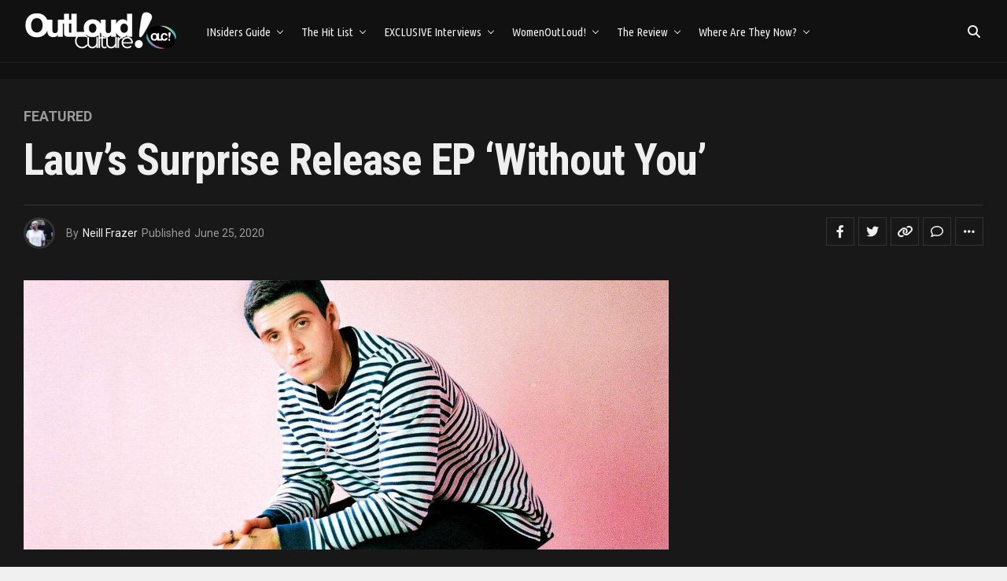

--- FILE ---
content_type: text/html; charset=UTF-8
request_url: https://outloudculture.com/2020/06/25/lauvs-surprise-release-ep-without-you/
body_size: 35112
content:
<!DOCTYPE html>
<html lang="en-US" prefix="og: https://ogp.me/ns#">
<head>
<meta charset="UTF-8" >
<meta name="viewport" id="viewport" content="width=device-width, initial-scale=1.0, maximum-scale=5.0, minimum-scale=1.0, user-scalable=yes" />
<script id="cookieyes" type="text/javascript" src="https://cdn-cookieyes.com/client_data/c009ff0ed976a9bef4002101/script.js"></script>
<!-- Search Engine Optimization by Rank Math - https://rankmath.com/ -->
<title>Lauv&#039;s Surprise Release EP &#039;Without You&#039; - OutLoud! Culture</title>
<meta name="description" content="While his debut album ~how i&#039;m feeling~ arrived back in March, just before the pandemic hit, Lauv returned Wednesday with a surprise quarantine EP"/>
<meta name="robots" content="index, follow, max-snippet:-1, max-video-preview:-1, max-image-preview:large"/>
<link rel="canonical" href="https://outloudculture.com/2020/06/25/lauvs-surprise-release-ep-without-you/" />
<meta property="og:locale" content="en_US" />
<meta property="og:type" content="article" />
<meta property="og:title" content="Lauv&#039;s Surprise Release EP &#039;Without You&#039; - OutLoud! Culture" />
<meta property="og:description" content="While his debut album ~how i&#039;m feeling~ arrived back in March, just before the pandemic hit, Lauv returned Wednesday with a surprise quarantine EP" />
<meta property="og:url" content="https://outloudculture.com/2020/06/25/lauvs-surprise-release-ep-without-you/" />
<meta property="og:site_name" content="OutLoud! Culture" />
<meta property="article:author" content="https://www.facebook.com/neillfrazer" />
<meta property="article:tag" content="featured" />
<meta property="article:tag" content="Lauv" />
<meta property="article:tag" content="Music" />
<meta property="article:tag" content="Pop" />
<meta property="article:tag" content="Without you" />
<meta property="article:section" content="FEATURED" />
<meta property="og:image" content="https://outloudculture.com/wp-content/uploads/2020/06/823590-lauv-051519.jpg" />
<meta property="og:image:secure_url" content="https://outloudculture.com/wp-content/uploads/2020/06/823590-lauv-051519.jpg" />
<meta property="og:image:width" content="1279" />
<meta property="og:image:height" content="533" />
<meta property="og:image:alt" content="Lauv&#8217;s Surprise Release EP &#8216;Without You&#8217;" />
<meta property="og:image:type" content="image/jpeg" />
<meta property="article:published_time" content="2020-06-25T06:00:57-04:00" />
<meta name="twitter:card" content="summary_large_image" />
<meta name="twitter:title" content="Lauv&#039;s Surprise Release EP &#039;Without You&#039; - OutLoud! Culture" />
<meta name="twitter:description" content="While his debut album ~how i&#039;m feeling~ arrived back in March, just before the pandemic hit, Lauv returned Wednesday with a surprise quarantine EP" />
<meta name="twitter:creator" content="@neillfrazer" />
<meta name="twitter:image" content="https://outloudculture.com/wp-content/uploads/2020/06/823590-lauv-051519.jpg" />
<meta name="twitter:label1" content="Written by" />
<meta name="twitter:data1" content="Neill Frazer" />
<meta name="twitter:label2" content="Time to read" />
<meta name="twitter:data2" content="Less than a minute" />
<script type="application/ld+json" class="rank-math-schema">{"@context":"https://schema.org","@graph":[{"@type":["NewsMediaOrganization","Organization"],"@id":"https://outloudculture.com/#organization","name":"OutLoud! Culture","url":"https://outloudculture.com","logo":{"@type":"ImageObject","@id":"https://outloudculture.com/#logo","url":"https://outloudculture.com/wp-content/uploads/2025/07/OLC.png","contentUrl":"https://outloudculture.com/wp-content/uploads/2025/07/OLC.png","caption":"OutLoud! Culture","inLanguage":"en-US","width":"2000","height":"2000"}},{"@type":"WebSite","@id":"https://outloudculture.com/#website","url":"https://outloudculture.com","name":"OutLoud! Culture","alternateName":"OLC!","publisher":{"@id":"https://outloudculture.com/#organization"},"inLanguage":"en-US"},{"@type":"ImageObject","@id":"https://outloudculture.com/wp-content/uploads/2020/06/823590-lauv-051519.jpg","url":"https://outloudculture.com/wp-content/uploads/2020/06/823590-lauv-051519.jpg","width":"1279","height":"533","inLanguage":"en-US"},{"@type":"WebPage","@id":"https://outloudculture.com/2020/06/25/lauvs-surprise-release-ep-without-you/#webpage","url":"https://outloudculture.com/2020/06/25/lauvs-surprise-release-ep-without-you/","name":"Lauv&#039;s Surprise Release EP &#039;Without You&#039; - OutLoud! Culture","datePublished":"2020-06-25T06:00:57-04:00","dateModified":"2020-06-25T06:00:57-04:00","isPartOf":{"@id":"https://outloudculture.com/#website"},"primaryImageOfPage":{"@id":"https://outloudculture.com/wp-content/uploads/2020/06/823590-lauv-051519.jpg"},"inLanguage":"en-US"},{"@type":"Person","@id":"https://outloudculture.com/author/neillfrazer/","name":"Neill Frazer","url":"https://outloudculture.com/author/neillfrazer/","image":{"@type":"ImageObject","@id":"https://outloudculture.com/wp-content/uploads/2024/01/cropped-51741908_10156303298627799_5013830128543727616_n-96x96.jpg","url":"https://outloudculture.com/wp-content/uploads/2024/01/cropped-51741908_10156303298627799_5013830128543727616_n-96x96.jpg","caption":"Neill Frazer","inLanguage":"en-US"},"sameAs":["https://www.facebook.com/neillfrazer","https://twitter.com/neillfrazer"],"worksFor":{"@id":"https://outloudculture.com/#organization"}},{"@type":"BlogPosting","headline":"Lauv&#039;s Surprise Release EP &#039;Without You&#039; - OutLoud! Culture","datePublished":"2020-06-25T06:00:57-04:00","dateModified":"2020-06-25T06:00:57-04:00","articleSection":"FEATURED, Music","author":{"@id":"https://outloudculture.com/author/neillfrazer/","name":"Neill Frazer"},"publisher":{"@id":"https://outloudculture.com/#organization"},"description":"While his\u00a0debut album\u00a0~how i&#039;m feeling~ arrived back in March, just before the pandemic hit, Lauv returned Wednesday with a surprise quarantine EP","name":"Lauv&#039;s Surprise Release EP &#039;Without You&#039; - OutLoud! Culture","@id":"https://outloudculture.com/2020/06/25/lauvs-surprise-release-ep-without-you/#richSnippet","isPartOf":{"@id":"https://outloudculture.com/2020/06/25/lauvs-surprise-release-ep-without-you/#webpage"},"image":{"@id":"https://outloudculture.com/wp-content/uploads/2020/06/823590-lauv-051519.jpg"},"inLanguage":"en-US","mainEntityOfPage":{"@id":"https://outloudculture.com/2020/06/25/lauvs-surprise-release-ep-without-you/#webpage"}}]}</script>
<!-- /Rank Math WordPress SEO plugin -->

<link rel='dns-prefetch' href='//www.googletagmanager.com' />
<link rel='dns-prefetch' href='//ajax.googleapis.com' />
<link rel='dns-prefetch' href='//fonts.googleapis.com' />
<link rel='dns-prefetch' href='//use.fontawesome.com' />
<link rel='dns-prefetch' href='//pagead2.googlesyndication.com' />
<link rel='dns-prefetch' href='//fundingchoicesmessages.google.com' />
<link rel="alternate" type="application/rss+xml" title="OutLoud! Culture &raquo; Feed" href="https://outloudculture.com/feed/" />
<link rel="alternate" type="application/rss+xml" title="OutLoud! Culture &raquo; Comments Feed" href="https://outloudculture.com/comments/feed/" />
<link rel="alternate" type="application/rss+xml" title="OutLoud! Culture &raquo; Lauv&#8217;s Surprise Release EP &#8216;Without You&#8217; Comments Feed" href="https://outloudculture.com/2020/06/25/lauvs-surprise-release-ep-without-you/feed/" />
<link rel="alternate" title="oEmbed (JSON)" type="application/json+oembed" href="https://outloudculture.com/wp-json/oembed/1.0/embed?url=https%3A%2F%2Foutloudculture.com%2F2020%2F06%2F25%2Flauvs-surprise-release-ep-without-you%2F" />
<link rel="alternate" title="oEmbed (XML)" type="text/xml+oembed" href="https://outloudculture.com/wp-json/oembed/1.0/embed?url=https%3A%2F%2Foutloudculture.com%2F2020%2F06%2F25%2Flauvs-surprise-release-ep-without-you%2F&#038;format=xml" />
		<style>
			.lazyload,
			.lazyloading {
				max-width: 100%;
			}
		</style>
		<style id='wp-img-auto-sizes-contain-inline-css' type='text/css'>
img:is([sizes=auto i],[sizes^="auto," i]){contain-intrinsic-size:3000px 1500px}
/*# sourceURL=wp-img-auto-sizes-contain-inline-css */
</style>
<link rel='stylesheet' id='dashicons-css' href='https://outloudculture.com/wp-includes/css/dashicons.min.css?ver=6.9' type='text/css' media='all' />
<link rel='stylesheet' id='post-views-counter-frontend-css' href='https://outloudculture.com/wp-content/plugins/post-views-counter/css/frontend.css?ver=1.7.3' type='text/css' media='all' />
<style id='wp-emoji-styles-inline-css' type='text/css'>

	img.wp-smiley, img.emoji {
		display: inline !important;
		border: none !important;
		box-shadow: none !important;
		height: 1em !important;
		width: 1em !important;
		margin: 0 0.07em !important;
		vertical-align: -0.1em !important;
		background: none !important;
		padding: 0 !important;
	}
/*# sourceURL=wp-emoji-styles-inline-css */
</style>
<link rel='stylesheet' id='wp-block-library-css' href='https://outloudculture.com/wp-includes/css/dist/block-library/style.min.css?ver=6.9' type='text/css' media='all' />
<style id='classic-theme-styles-inline-css' type='text/css'>
/*! This file is auto-generated */
.wp-block-button__link{color:#fff;background-color:#32373c;border-radius:9999px;box-shadow:none;text-decoration:none;padding:calc(.667em + 2px) calc(1.333em + 2px);font-size:1.125em}.wp-block-file__button{background:#32373c;color:#fff;text-decoration:none}
/*# sourceURL=/wp-includes/css/classic-themes.min.css */
</style>
<style id='font-awesome-svg-styles-default-inline-css' type='text/css'>
.svg-inline--fa {
  display: inline-block;
  height: 1em;
  overflow: visible;
  vertical-align: -.125em;
}
/*# sourceURL=font-awesome-svg-styles-default-inline-css */
</style>
<link rel='stylesheet' id='font-awesome-svg-styles-css' href='https://outloudculture.com/wp-content/uploads/font-awesome/v6.4.2/css/svg-with-js.css' type='text/css' media='all' />
<style id='font-awesome-svg-styles-inline-css' type='text/css'>
   .wp-block-font-awesome-icon svg::before,
   .wp-rich-text-font-awesome-icon svg::before {content: unset;}
/*# sourceURL=font-awesome-svg-styles-inline-css */
</style>
<style id='global-styles-inline-css' type='text/css'>
:root{--wp--preset--aspect-ratio--square: 1;--wp--preset--aspect-ratio--4-3: 4/3;--wp--preset--aspect-ratio--3-4: 3/4;--wp--preset--aspect-ratio--3-2: 3/2;--wp--preset--aspect-ratio--2-3: 2/3;--wp--preset--aspect-ratio--16-9: 16/9;--wp--preset--aspect-ratio--9-16: 9/16;--wp--preset--color--black: #000000;--wp--preset--color--cyan-bluish-gray: #abb8c3;--wp--preset--color--white: #ffffff;--wp--preset--color--pale-pink: #f78da7;--wp--preset--color--vivid-red: #cf2e2e;--wp--preset--color--luminous-vivid-orange: #ff6900;--wp--preset--color--luminous-vivid-amber: #fcb900;--wp--preset--color--light-green-cyan: #7bdcb5;--wp--preset--color--vivid-green-cyan: #00d084;--wp--preset--color--pale-cyan-blue: #8ed1fc;--wp--preset--color--vivid-cyan-blue: #0693e3;--wp--preset--color--vivid-purple: #9b51e0;--wp--preset--gradient--vivid-cyan-blue-to-vivid-purple: linear-gradient(135deg,rgb(6,147,227) 0%,rgb(155,81,224) 100%);--wp--preset--gradient--light-green-cyan-to-vivid-green-cyan: linear-gradient(135deg,rgb(122,220,180) 0%,rgb(0,208,130) 100%);--wp--preset--gradient--luminous-vivid-amber-to-luminous-vivid-orange: linear-gradient(135deg,rgb(252,185,0) 0%,rgb(255,105,0) 100%);--wp--preset--gradient--luminous-vivid-orange-to-vivid-red: linear-gradient(135deg,rgb(255,105,0) 0%,rgb(207,46,46) 100%);--wp--preset--gradient--very-light-gray-to-cyan-bluish-gray: linear-gradient(135deg,rgb(238,238,238) 0%,rgb(169,184,195) 100%);--wp--preset--gradient--cool-to-warm-spectrum: linear-gradient(135deg,rgb(74,234,220) 0%,rgb(151,120,209) 20%,rgb(207,42,186) 40%,rgb(238,44,130) 60%,rgb(251,105,98) 80%,rgb(254,248,76) 100%);--wp--preset--gradient--blush-light-purple: linear-gradient(135deg,rgb(255,206,236) 0%,rgb(152,150,240) 100%);--wp--preset--gradient--blush-bordeaux: linear-gradient(135deg,rgb(254,205,165) 0%,rgb(254,45,45) 50%,rgb(107,0,62) 100%);--wp--preset--gradient--luminous-dusk: linear-gradient(135deg,rgb(255,203,112) 0%,rgb(199,81,192) 50%,rgb(65,88,208) 100%);--wp--preset--gradient--pale-ocean: linear-gradient(135deg,rgb(255,245,203) 0%,rgb(182,227,212) 50%,rgb(51,167,181) 100%);--wp--preset--gradient--electric-grass: linear-gradient(135deg,rgb(202,248,128) 0%,rgb(113,206,126) 100%);--wp--preset--gradient--midnight: linear-gradient(135deg,rgb(2,3,129) 0%,rgb(40,116,252) 100%);--wp--preset--font-size--small: 13px;--wp--preset--font-size--medium: 20px;--wp--preset--font-size--large: 36px;--wp--preset--font-size--x-large: 42px;--wp--preset--spacing--20: 0.44rem;--wp--preset--spacing--30: 0.67rem;--wp--preset--spacing--40: 1rem;--wp--preset--spacing--50: 1.5rem;--wp--preset--spacing--60: 2.25rem;--wp--preset--spacing--70: 3.38rem;--wp--preset--spacing--80: 5.06rem;--wp--preset--shadow--natural: 6px 6px 9px rgba(0, 0, 0, 0.2);--wp--preset--shadow--deep: 12px 12px 50px rgba(0, 0, 0, 0.4);--wp--preset--shadow--sharp: 6px 6px 0px rgba(0, 0, 0, 0.2);--wp--preset--shadow--outlined: 6px 6px 0px -3px rgb(255, 255, 255), 6px 6px rgb(0, 0, 0);--wp--preset--shadow--crisp: 6px 6px 0px rgb(0, 0, 0);}:where(.is-layout-flex){gap: 0.5em;}:where(.is-layout-grid){gap: 0.5em;}body .is-layout-flex{display: flex;}.is-layout-flex{flex-wrap: wrap;align-items: center;}.is-layout-flex > :is(*, div){margin: 0;}body .is-layout-grid{display: grid;}.is-layout-grid > :is(*, div){margin: 0;}:where(.wp-block-columns.is-layout-flex){gap: 2em;}:where(.wp-block-columns.is-layout-grid){gap: 2em;}:where(.wp-block-post-template.is-layout-flex){gap: 1.25em;}:where(.wp-block-post-template.is-layout-grid){gap: 1.25em;}.has-black-color{color: var(--wp--preset--color--black) !important;}.has-cyan-bluish-gray-color{color: var(--wp--preset--color--cyan-bluish-gray) !important;}.has-white-color{color: var(--wp--preset--color--white) !important;}.has-pale-pink-color{color: var(--wp--preset--color--pale-pink) !important;}.has-vivid-red-color{color: var(--wp--preset--color--vivid-red) !important;}.has-luminous-vivid-orange-color{color: var(--wp--preset--color--luminous-vivid-orange) !important;}.has-luminous-vivid-amber-color{color: var(--wp--preset--color--luminous-vivid-amber) !important;}.has-light-green-cyan-color{color: var(--wp--preset--color--light-green-cyan) !important;}.has-vivid-green-cyan-color{color: var(--wp--preset--color--vivid-green-cyan) !important;}.has-pale-cyan-blue-color{color: var(--wp--preset--color--pale-cyan-blue) !important;}.has-vivid-cyan-blue-color{color: var(--wp--preset--color--vivid-cyan-blue) !important;}.has-vivid-purple-color{color: var(--wp--preset--color--vivid-purple) !important;}.has-black-background-color{background-color: var(--wp--preset--color--black) !important;}.has-cyan-bluish-gray-background-color{background-color: var(--wp--preset--color--cyan-bluish-gray) !important;}.has-white-background-color{background-color: var(--wp--preset--color--white) !important;}.has-pale-pink-background-color{background-color: var(--wp--preset--color--pale-pink) !important;}.has-vivid-red-background-color{background-color: var(--wp--preset--color--vivid-red) !important;}.has-luminous-vivid-orange-background-color{background-color: var(--wp--preset--color--luminous-vivid-orange) !important;}.has-luminous-vivid-amber-background-color{background-color: var(--wp--preset--color--luminous-vivid-amber) !important;}.has-light-green-cyan-background-color{background-color: var(--wp--preset--color--light-green-cyan) !important;}.has-vivid-green-cyan-background-color{background-color: var(--wp--preset--color--vivid-green-cyan) !important;}.has-pale-cyan-blue-background-color{background-color: var(--wp--preset--color--pale-cyan-blue) !important;}.has-vivid-cyan-blue-background-color{background-color: var(--wp--preset--color--vivid-cyan-blue) !important;}.has-vivid-purple-background-color{background-color: var(--wp--preset--color--vivid-purple) !important;}.has-black-border-color{border-color: var(--wp--preset--color--black) !important;}.has-cyan-bluish-gray-border-color{border-color: var(--wp--preset--color--cyan-bluish-gray) !important;}.has-white-border-color{border-color: var(--wp--preset--color--white) !important;}.has-pale-pink-border-color{border-color: var(--wp--preset--color--pale-pink) !important;}.has-vivid-red-border-color{border-color: var(--wp--preset--color--vivid-red) !important;}.has-luminous-vivid-orange-border-color{border-color: var(--wp--preset--color--luminous-vivid-orange) !important;}.has-luminous-vivid-amber-border-color{border-color: var(--wp--preset--color--luminous-vivid-amber) !important;}.has-light-green-cyan-border-color{border-color: var(--wp--preset--color--light-green-cyan) !important;}.has-vivid-green-cyan-border-color{border-color: var(--wp--preset--color--vivid-green-cyan) !important;}.has-pale-cyan-blue-border-color{border-color: var(--wp--preset--color--pale-cyan-blue) !important;}.has-vivid-cyan-blue-border-color{border-color: var(--wp--preset--color--vivid-cyan-blue) !important;}.has-vivid-purple-border-color{border-color: var(--wp--preset--color--vivid-purple) !important;}.has-vivid-cyan-blue-to-vivid-purple-gradient-background{background: var(--wp--preset--gradient--vivid-cyan-blue-to-vivid-purple) !important;}.has-light-green-cyan-to-vivid-green-cyan-gradient-background{background: var(--wp--preset--gradient--light-green-cyan-to-vivid-green-cyan) !important;}.has-luminous-vivid-amber-to-luminous-vivid-orange-gradient-background{background: var(--wp--preset--gradient--luminous-vivid-amber-to-luminous-vivid-orange) !important;}.has-luminous-vivid-orange-to-vivid-red-gradient-background{background: var(--wp--preset--gradient--luminous-vivid-orange-to-vivid-red) !important;}.has-very-light-gray-to-cyan-bluish-gray-gradient-background{background: var(--wp--preset--gradient--very-light-gray-to-cyan-bluish-gray) !important;}.has-cool-to-warm-spectrum-gradient-background{background: var(--wp--preset--gradient--cool-to-warm-spectrum) !important;}.has-blush-light-purple-gradient-background{background: var(--wp--preset--gradient--blush-light-purple) !important;}.has-blush-bordeaux-gradient-background{background: var(--wp--preset--gradient--blush-bordeaux) !important;}.has-luminous-dusk-gradient-background{background: var(--wp--preset--gradient--luminous-dusk) !important;}.has-pale-ocean-gradient-background{background: var(--wp--preset--gradient--pale-ocean) !important;}.has-electric-grass-gradient-background{background: var(--wp--preset--gradient--electric-grass) !important;}.has-midnight-gradient-background{background: var(--wp--preset--gradient--midnight) !important;}.has-small-font-size{font-size: var(--wp--preset--font-size--small) !important;}.has-medium-font-size{font-size: var(--wp--preset--font-size--medium) !important;}.has-large-font-size{font-size: var(--wp--preset--font-size--large) !important;}.has-x-large-font-size{font-size: var(--wp--preset--font-size--x-large) !important;}
:where(.wp-block-post-template.is-layout-flex){gap: 1.25em;}:where(.wp-block-post-template.is-layout-grid){gap: 1.25em;}
:where(.wp-block-term-template.is-layout-flex){gap: 1.25em;}:where(.wp-block-term-template.is-layout-grid){gap: 1.25em;}
:where(.wp-block-columns.is-layout-flex){gap: 2em;}:where(.wp-block-columns.is-layout-grid){gap: 2em;}
:root :where(.wp-block-pullquote){font-size: 1.5em;line-height: 1.6;}
/*# sourceURL=global-styles-inline-css */
</style>
<link rel='stylesheet' id='ihc_front_end_style-css' href='https://outloudculture.com/wp-content/plugins/indeed-membership-pro/assets/css/style.min.css?ver=13.7' type='text/css' media='all' />
<link rel='stylesheet' id='ihc_templates_style-css' href='https://outloudculture.com/wp-content/plugins/indeed-membership-pro/assets/css/templates.min.css?ver=13.7' type='text/css' media='all' />
<link rel='stylesheet' id='ql-jquery-ui-css' href='//ajax.googleapis.com/ajax/libs/jqueryui/1.12.1/themes/smoothness/jquery-ui.css?ver=6.9' type='text/css' media='all' />
<link rel='stylesheet' id='zox-custom-style-css' href='https://outloudculture.com/wp-content/themes/zoxpress/style.css?ver=6.9' type='text/css' media='all' />
<style id='zox-custom-style-inline-css' type='text/css'>


	a,
	a:visited,
	a:hover h2.zox-s-title1,
	a:hover h2.zox-s-title1-feat,
	a:hover h2.zox-s-title2,
	a:hover h2.zox-s-title3,
	.zox-post-body p a,
	h3.zox-post-cat a,
	.sp-template a,
	.sp-data-table a,
	span.zox-author-name a,
	a:hover h2.zox-authors-latest,
	span.zox-authors-name a:hover,
	#zox-side-wrap a:hover {
		color: #ec2b8c;
	}

	.zox-s8 a:hover h2.zox-s-title1,
	.zox-s8 a:hover h2.zox-s-title1-feat,
	.zox-s8 a:hover h2.zox-s-title2,
	.zox-s8 a:hover h2.zox-s-title3 {
		box-shadow: 15px 0 0 #fff, -10px 0 0 #fff;
		color: #ec2b8c;
	}

	.woocommerce-message:before,
	.woocommerce-info:before,
	.woocommerce-message:before,
	.woocommerce .star-rating span:before,
	span.zox-s-cat,
	h3.zox-post-cat a,
	.zox-s6 span.zox-s-cat,
	.zox-s8 span.zox-s-cat,
	.zox-widget-side-trend-wrap .zox-art-text:before {
		color: #ec2b8c;
	}

	.zox-widget-bgp,
	.zox-widget-bgp.zox-widget-txtw .zox-art-wrap,
	.zox-widget-bgp.zox-widget-txtw .zox-widget-featl-sub .zox-art-wrap,
	.zox-s4 .zox-widget-bgp span.zox-s-cat,
	.woocommerce span.onsale,
	.zox-s7 .zox-byline-wrap:before,
	.zox-s3 span.zox-s-cat,
	.zox-o1 span.zox-s-cat,
	.zox-s3 .zox-widget-side-trend-wrap .zox-art-text:before,
	.sp-table-caption,
	#zox-search-form #zox-search-submit,
	#zox-search-form2 #zox-search-submit2,
	.pagination .current,
	.pagination a:hover,
	.zox-o6 span.zox-s-cat {
		background: #ec2b8c;
	}

	.woocommerce .widget_price_filter .ui-slider .ui-slider-handle,
	.woocommerce #respond input#submit.alt,
	.woocommerce a.button.alt,
	.woocommerce button.button.alt,
	.woocommerce input.button.alt,
	.woocommerce #respond input#submit.alt:hover,
	.woocommerce a.button.alt:hover,
	.woocommerce button.button.alt:hover,
	.woocommerce input.button.alt:hover {
		background-color: #ec2b8c;
	}

	.woocommerce-error,
	.woocommerce-info,
	.woocommerce-message {
		border-top-color: #ec2b8c;
	}

	.zox-feat-ent1-left,
	.zox-ent1 .zox-side-widget {
		border-top: 2px solid #ec2b8c;
	}

	.zox-feat-ent3-main-wrap h2.zox-s-title2 {
		background-color: #ec2b8c;
		box-shadow: 15px 0 0 #ec2b8c, -10px 0 0 #ec2b8c;
	}

	.zox-widget-side-trend-wrap .zox-art-text:before,
	.pagination .current,
	.pagination a:hover {
		border: 1px solid #ec2b8c;
	}

	.zox-post-type {
		border: 3px solid #ec2b8c;
	}
	.zox-net1 .zox-post-type,
	.zox-net2 .zox-post-type {
		background: #ec2b8c;
	}
	.zox-widget-featl-sub .zox-post-type {
		border: 2px solid #ec2b8c;
	}

	@media screen and (max-width: 479px) {
	.zox-net1.zox-s4 .zox-widget-bgp .zox-art-main span.zox-s-cat {
		background: #ec2b8c !important;
	}
	}

	.zox-o3 h3.zox-s-cat {
		background: #ec2b8c;
	}

	.zox-widget-bgs,
	.zox-widget-bgs.zox-widget-txtw .zox-art-wrap,
	.zox-widget-bgs.zox-widget-txtw .zox-widget-featl-sub .zox-art-wrap,
	.zox-s4 .zox-widget-bgs span.zox-s-cat {
		background: #ec2b8c;
	}

	#zox-top-head-wrap {
		background: #000000;
	}

	span.zox-top-soc-but,
	.zox-top-nav-menu ul li a,
	span.zox-woo-cart-icon {
		color: #cccccc;
	}

	span.zox-woo-cart-num {
		background: #cccccc;
	}

	.zox-top-nav-menu ul li:hover a {
		color: #ec2b8c;
	}

	#zox-top-head-wrap,
	#zox-top-head,
	#zox-top-head-left,
	#zox-top-head-mid,
	#zox-top-head-right,
	.zox-top-nav-menu ul {
		height: 50px;
	}

	#zox-top-head-mid img {
		max-height: calc(50px - 20px);
	}

	.zox-top-nav-menu ul li a {
		font-size: 18px;
	}

	#zox-bot-head-wrap,
	#zox-bot-head-wrap.zox-trans-bot.zox-fix-up,
	#zox-fly-wrap,
	#zox-bot-head-wrap.zox-trans-bot:hover {
		background-color: #ffffff;
		background-image: none;
	}

	.zox-nav-menu ul li a,
	span.zox-nav-search-but,
	span.zox-night,
	.zox-trans-bot.zox-fix-up .zox-nav-menu ul li a,
	.zox-trans-bot.zox-fix-up span.zox-nav-search-but,
	nav.zox-fly-nav-menu ul li a,
	span.zox-fly-soc-head,
	ul.zox-fly-soc-list li a,
	nav.zox-fly-nav-menu ul li.menu-item-has-children:after {
		color: #000000;
	}

	.zox-nav-menu ul li.menu-item-has-children a:after,
	.zox-nav-menu ul li.zox-mega-drop a:after {
		border-right: 1px solid #000000;
		border-bottom: 1px solid #000000;
	}

	.zox-fly-but-wrap span,
	.zox-trans-bot.zox-fix-up .zox-fly-but-wrap span {
		background: #000000;
	}

	.zox-nav-menu ul li:hover a,
	span.zox-nav-search-but:hover,
	span.zox-night:hover {
		color: #ec2b8c;
	}

	.zox-fly-but-wrap:hover span {
		background: #ec2b8c;
	}

	span.zox-widget-main-title {
		color: #111;
	}

	#zox-foot-wrap {
		background: #fff;
	}

	#zox-foot-wrap p {
		color: #000000;
	}

	#zox-foot-wrap a {
		color: #ec2b8c;
	}

	ul.zox-foot-soc-list li a {
		border: 1px solid #ec2b8c;
	}

	span.zox-widget-side-title {
		color: #111;
	}

	span.zox-post-main-title {
		color: #ec2b8c;
	}

	.zox-top-nav-menu ul li a {
		padding-top: calc((50px - 18px) / 2);
		padding-bottom: calc((50px - 18px) / 2);
	}

	#zox-bot-head-wrap,
	.zox-bot-head-menu,
	#zox-bot-head,
	#zox-bot-head-left,
	#zox-bot-head-right,
	#zox-bot-head-mid,
	.zox-bot-head-logo,
	.zox-bot-head-logo-main,
	.zox-nav-menu,
	.zox-nav-menu ul {
		height: 80px;
	}

	.zox-bot-head-logo img,
	.zox-bot-head-logo-main img {
		max-height: calc(80px - 20px);
	}

	.zox-nav-menu ul li ul.sub-menu,
	.zox-nav-menu ul li.menu-item-object-category .zox-mega-dropdown {
		top: 80px;
	}

	.zox-nav-menu ul li a {
		font-size: 15px;
	}

	.zox-nav-menu ul li a {
		padding-top: calc((80px - 15px) / 2);
		padding-bottom: calc((80px - 15px) / 2);
	}

	.zox-fix-up {
		top: -80px !important;
		-webkit-transform: translate3d(0,-80px,0) !important;
	   	   -moz-transform: translate3d(0,-80px,0) !important;
	    	-ms-transform: translate3d(0,-80px,0) !important;
	     	 -o-transform: translate3d(0,-80px,0) !important;
				transform: translate3d(0,-80px,0) !important;
	}

	.zox-fix {
		top: -80px;
		-webkit-transform: translate3d(0,80px,0) !important;
	   	   -moz-transform: translate3d(0,80px,0) !important;
	    	-ms-transform: translate3d(0,80px,0) !important;
	     	 -o-transform: translate3d(0,80px,0) !important;
				transform: translate3d(0,80px,0) !important;
	}

	.zox-fix-up .zox-nav-menu ul li a {
		padding-top: calc((60px - 15px) / 2);
		padding-bottom: calc((60px - 15px) / 2);
	}

	.zox-feat-ent1-grid,
	.zox-feat-ent2-bot,
	.zox-feat-net1-grid {
		grid-template-columns: auto 300px;
	}

	body,
	span.zox-s-cat,
	span.zox-ad-label,
	.woocommerce ul.product_list_widget li a,
	.woocommerce ul.product_list_widget span.product-title,
	.woocommerce #reviews #comments ol.commentlist li .comment-text p.meta,
	.woocommerce div.product p.price,
	.woocommerce div.product p.price ins,
	.woocommerce div.product p.price del,
	.woocommerce ul.products li.product .price del,
	.woocommerce ul.products li.product .price ins,
	.woocommerce ul.products li.product .price,
	.woocommerce #respond input#submit,
	.woocommerce a.button,
	.woocommerce button.button,
	.woocommerce input.button,
	.woocommerce .widget_price_filter .price_slider_amount .button,
	.woocommerce span.onsale,
	.woocommerce-review-link,
	#woo-content p.woocommerce-result-count,
	.woocommerce div.product .woocommerce-tabs ul.tabs li a,
	.woocommerce .woocommerce-breadcrumb,
	.woocommerce #respond input#submit.alt,
	.woocommerce a.button.alt,
	.woocommerce button.button.alt,
	.woocommerce input.button.alt,
	.zox-post-tags-header,
	.zox-post-tags a {
		font-family: 'Roboto', sans-serif;
		font-weight: 400;
		text-transform: None;
	}

	#zox-woo-side-wrap span.zox-widget-side-title,
	span.zox-authors-name a,
	h1.zox-author-top-head {
		font-family: 'Roboto', sans-serif;
	}

	p.zox-s-graph,
	span.zox-post-excerpt p,
	.zox-post-body p,
	#woo-content p,
	#zox-404 p,
	.zox-post-body ul li,
	.zox-post-body ol li,
	.zox-author-box-text p {
		font-family: 'Roboto', sans-serif;
		font-weight: 400;
		text-transform: None;
	}

	.zox-nav-menu ul li a,
	.zox-top-nav-menu ul li a,
	nav.zox-fly-nav-menu ul li a {
		font-family: 'Ubuntu Condensed', sans-serif;
		font-weight: 300;
		text-transform: Capitalize;
	}

	.zox-nav-menu ul li ul.zox-mega-list li a,
	.zox-nav-menu ul li ul.zox-mega-list li a p {
		font-family: 'Ubuntu Condensed', sans-serif;
	}

	h2.zox-s-title1,
	h2.zox-s-title1-feat,
	.woocommerce div.product .product_title,
	.woocommerce .related h2,
	#woo-content .summary p.price,
	.woocommerce div.product .woocommerce-tabs .panel h2,
	#zox-404 h1,
	h1.zox-post-title,
	.zox-widget-side-trend-wrap .zox-art-text:before,
	.zox-post-body blockquote p,
	.zox-post-body .wp-block-pullquote blockquote p,
	.zox-post-body h1,
	.zox-post-body h2,
	.zox-post-body h3,
	.zox-post-body h4,
	.zox-post-body h5,
	.zox-post-body h6,
	.comment-inner h1,
	.comment-inner h2,
	.comment-inner h3,
	.comment-inner h4,
	.comment-inner h5,
	.comment-inner h6,
	span.zox-author-box-name a {
		font-family: 'Roboto Condensed', sans-serif;
		font-weight: 700;
		text-transform: Capitalize;
	}

	span.zox-widget-main-title {
		font-family: 'IM Fell French Canon', sans-serif;
		font-weight: 400;
		text-transform: Capitalize;
	}

	span.zox-widget-side-title {
		font-family: 'IM Fell French Canon', sans-serif;
		font-weight: 400;
		text-transform: Capitalize;
	}

	span.zox-post-main-title {
		font-family: 'Roboto', sans-serif;
		font-weight: 900;
		text-transform: Capitalize;
	}

	h2.zox-s-title2,
	h2.zox-s-title3,
	span.zox-woo-cart-num,
	p.zox-search-p,
	.alp-related-posts .current .post-title,
	.alp-related-posts-wrapper .alp-related-post .post-title,
	.zox-widget-txtw span.zox-widget-main-title {
		font-family: 'Roboto Condensed', sans-serif;
		font-weight: 700;
		text-transform: Capitalize;
	}

	.zox-post-width {
		margin: 0 auto;
		max-width: calc(1240px + 60px);
	}


	


		.zox-nav-menu ul li ul.zox-mega-list li a,
		.zox-nav-menu ul li ul.zox-mega-list li a p {
			font-weight: 600;
			text-transform: capitalize;
		}
		h2.zox-s-title3 {
			font-family: 'Roboto', sans-serif;
			font-weight: 700;
		}
		.zox-s8 span.zox-s-cat,
		.zox-s8 .zox-widget-txtw .zox-widget-featl-wrap span.zox-s-cat {
			letter-spacing: 0;
			font-weight: 800;
			text-transform: uppercase;
		}
		.zox-o1 span.zox-s-cat {
			background: #fff;
			font-weight: 800;
			text-transform: uppercase;
		}
			

			.zox-head-width {
				margin: 0 auto;
				max-width: none;
			}
			.zox-nav-menu ul li.zox-mega-drop .zox-mega-dropdown {
				left: calc(((100vw - 100%) /2) * -1);
			}
				

			.zox-body-width,
			.zox-widget-feat-wrap.zox-o1 .zox-art-text-cont,
			.zox-widget-feat-wrap.zox-o4 .zox-art-text-cont,
			.zox-widget-feat-main.zox-o1 .zox-art-text-cont,
			.zox-widget-feat-main.zox-o4 .zox-art-text-cont {
				margin: 0 auto;
				padding: 0 30px;
				max-width: none;
			}
			@media screen and (min-width: 1601px) {
				.zox-body-width,
				.zox-title-width {
					max-width: 1600px;
				}
			}
				

			@media screen and (min-width: 1024px) {
				#zox-bot-head-left {
					display: none;
				}
				#zox-bot-head {
					grid-template-columns: auto 60px;
				}
				.zox-bot-head-menu {
					display: grid;
					padding: 0 0 0 90px;
				}
			}
			@media screen and (max-width: 1023px) {
				#zox-bot-head-left {
					display: grid;
				}
			}
				

	.zox-fix-up {
		-webkit-box-shadow: 0 0.5rem 1rem 0 rgba(21,21,30,0.08);
		   -moz-box-shadow: 0 0.5rem 1rem 0 rgba(21,21,30,0.08);
			-ms-box-shadow: 0 0.5rem 1rem 0 rgba(21,21,30,0.08);
			 -o-box-shadow: 0 0.5rem 1rem 0 rgba(21,21,30,0.08);
				box-shadow: 0 0.5rem 1rem 0 rgba(21,21,30,0.08);
	}
		

.zox-nav-links {
	display: none;
	}
	

				.zox-post-main-wrap,
				#zox-home-body-wrap {
					grid-template-columns: calc(100% - 400px) 340px;
					}
					

	.zox-post-body p a {
		box-shadow: inset 0 -1px 0 0 #fff, inset 0 -2px 0 0 #ec2b8c;
		color: #000;
	}
	.zox-post-body p a:hover {
		color: #ec2b8c;
	}
	

			span.zox-widget-main-title {
				font-size: 3rem;
				font-style: italic;
			}
			@media screen and (max-width: 599px) {
				.zox-widget-main-head {
					margin: 0 0 15px;
				}
				span.zox-widget-main-title {
					font-size: 2.125rem;
				}
			}
			

			span.zox-widget-side-title {
				font-size: 2.125rem;
				font-style: italic;
			}
			#zox-side-wrap .zox-widget-side-head a.rsswidget {
				font-weight: 400;
			}
			

		span.zox-post-main-title {
			font-size: 3rem;
			font-style: italic;
		}
		

		#zox-lead-top-wrap {
			position: relative;
			height: 0;
		}
		#zox-lead-top-in {
			clip: rect(0,auto,auto,0);
			overflow: hidden;
			position: absolute;
				left: 0;
				top: 0;
			z-index: 1;
			zoom: 1;
			width: 100%;
			height: 100%;
		}
		#zox-lead-top {
			position: fixed;
				top: 0;
				left: 0;
		}
		

	.home #zox-home-body-wrap {
		grid-gap: 0;
		grid-template-columns: 100%;
	}
	.home #zox-home-right-wrap {
		display: none;
	}
	


		

	#zox-bot-head-right {
		grid-template-columns: 100%;
		justify-items: end;
	}
		
/*# sourceURL=zox-custom-style-inline-css */
</style>
<link rel='stylesheet' id='fontawesome-css' href='https://outloudculture.com/wp-content/themes/zoxpress/font-awesome/css/all.css?ver=6.9' type='text/css' media='all' />
<link crossorigin="anonymous" rel='stylesheet' id='zox-fonts-css' href='//fonts.googleapis.com/css?family=Heebo%3A300%2C400%2C500%2C700%2C800%2C900%7CAlegreya%3A400%2C500%2C700%2C800%2C900%7CJosefin+Sans%3A300%2C400%2C600%2C700%7CLibre+Franklin%3A300%2C400%2C500%2C600%2C700%2C800%2C900%7CFrank+Ruhl+Libre%3A300%2C400%2C500%2C700%2C900%7CNunito+Sans%3A300%2C400%2C600%2C700%2C800%2C900%7CMontserrat%3A300%2C400%2C500%2C600%2C700%2C800%2C900%7CAnton%3A400%7CNoto+Serif%3A400%2C700%7CNunito%3A300%2C400%2C600%2C700%2C800%2C900%7CRajdhani%3A300%2C400%2C500%2C600%2C700%7CTitillium+Web%3A300%2C400%2C600%2C700%2C900%7CPT+Serif%3A400%2C400i%2C700%2C700i%7CAmiri%3A400%2C400i%2C700%2C700i%7COswald%3A300%2C400%2C500%2C600%2C700%7CRoboto+Mono%3A400%2C700%7CBarlow+Semi+Condensed%3A700%2C800%2C900%7CPoppins%3A300%2C400%2C500%2C600%2C700%2C800%2C900%7CRoboto+Condensed%3A300%2C400%2C700%7CRoboto%3A300%2C400%2C500%2C700%2C900%7CPT+Serif%3A400%2C700%7COpen+Sans+Condensed%3A300%2C700%7COpen+Sans%3A700%7CSource+Serif+Pro%3A400%2C600%2C700%7CIM+Fell+French+Canon%3A400%2C400i%7CRoboto%3A100%2C100i%2C200%2C+200i%2C300%2C300i%2C400%2C400i%2C500%2C500i%2C600%2C600i%2C700%2C700i%2C800%2C800i%2C900%2C900i%7CRoboto%3A100%2C100i%2C200%2C+200i%2C300%2C300i%2C400%2C400i%2C500%2C500i%2C600%2C600i%2C700%2C700i%2C800%2C800i%2C900%2C900i%7CUbuntu+Condensed%3A100%2C100i%2C200%2C+200i%2C300%2C300i%2C400%2C400i%2C500%2C500i%2C600%2C600i%2C700%2C700i%2C800%2C800i%2C900%2C900i%7CRoboto+Condensed%3A100%2C100i%2C200%2C+200i%2C300%2C300i%2C400%2C400i%2C500%2C500i%2C600%2C600i%2C700%2C700i%2C800%2C800i%2C900%2C900i%7CRoboto+Condensed%3A100%2C100i%2C200%2C+200i%2C300%2C300i%2C400%2C400i%2C500%2C500i%2C600%2C600i%2C700%2C700i%2C800%2C800i%2C900%2C900i%7CIM+Fell+French+Canon%3A100%2C100i%2C200%2C+200i%2C300%2C300i%2C400%2C400i%2C500%2C500i%2C600%2C600i%2C700%2C700i%2C800%2C800i%2C900%2C900i%7CIM+Fell+French+Canon%3A100%2C100i%2C200%2C+200i%2C300%2C300i%2C400%2C400i%2C500%2C500i%2C600%2C600i%2C700%2C700i%2C800%2C800i%2C900%2C900i%26subset%3Dlatin%2Clatin-ext%2Ccyrillic%2Ccyrillic-ext%2Cgreek-ext%2Cgreek%2Cvietnamese' type='text/css' media='all' />
<link rel='stylesheet' id='zox-media-queries-css' href='https://outloudculture.com/wp-content/themes/zoxpress/css/media-queries.css?ver=6.9' type='text/css' media='all' />
<link crossorigin="anonymous" rel='stylesheet' id='font-awesome-official-css' href='https://use.fontawesome.com/releases/v6.4.2/css/all.css' type='text/css' media='all' integrity="sha384-blOohCVdhjmtROpu8+CfTnUWham9nkX7P7OZQMst+RUnhtoY/9qemFAkIKOYxDI3" crossorigin="anonymous" />
<link crossorigin="anonymous" rel='stylesheet' id='font-awesome-official-v4shim-css' href='https://use.fontawesome.com/releases/v6.4.2/css/v4-shims.css' type='text/css' media='all' integrity="sha384-IqMDcR2qh8kGcGdRrxwop5R2GiUY5h8aDR/LhYxPYiXh3sAAGGDkFvFqWgFvTsTd" crossorigin="anonymous" />
<script type="text/javascript" src="https://outloudculture.com/wp-includes/js/jquery/jquery.min.js?ver=3.7.1" id="jquery-core-js"></script>
<script type="text/javascript" src="https://outloudculture.com/wp-includes/js/jquery/jquery-migrate.min.js?ver=3.4.1" id="jquery-migrate-js"></script>
<script type="text/javascript" id="ihc-front_end_js-js-extra">
/* <![CDATA[ */
var ihc_translated_labels = {"delete_level":"Are you sure you want to delete this membership?","cancel_level":"Are you sure you want to cancel this membership?"};
//# sourceURL=ihc-front_end_js-js-extra
/* ]]> */
</script>
<script type="text/javascript" src="https://outloudculture.com/wp-content/plugins/indeed-membership-pro/assets/js/functions.min.js?ver=13.7" id="ihc-front_end_js-js"></script>
<script type="text/javascript" id="ihc-front_end_js-js-after">
/* <![CDATA[ */
var ihc_site_url='https://outloudculture.com';
var ihc_plugin_url='https://outloudculture.com/wp-content/plugins/indeed-membership-pro/';
var ihc_ajax_url='https://outloudculture.com/wp-admin/admin-ajax.php';
var ihcStripeMultiply='100';
//# sourceURL=ihc-front_end_js-js-after
/* ]]> */
</script>

<!-- Google tag (gtag.js) snippet added by Site Kit -->
<!-- Google Analytics snippet added by Site Kit -->
<script type="text/javascript" src="https://www.googletagmanager.com/gtag/js?id=G-LY54ZPDE8V" id="google_gtagjs-js" async></script>
<script type="text/javascript" id="google_gtagjs-js-after">
/* <![CDATA[ */
window.dataLayer = window.dataLayer || [];function gtag(){dataLayer.push(arguments);}
gtag("set","linker",{"domains":["outloudculture.com"]});
gtag("js", new Date());
gtag("set", "developer_id.dZTNiMT", true);
gtag("config", "G-LY54ZPDE8V", {"googlesitekit_post_type":"post","googlesitekit_post_date":"20200625","googlesitekit_post_author":"Neill Frazer"});
//# sourceURL=google_gtagjs-js-after
/* ]]> */
</script>
<link rel="https://api.w.org/" href="https://outloudculture.com/wp-json/" /><link rel="alternate" title="JSON" type="application/json" href="https://outloudculture.com/wp-json/wp/v2/posts/13605" /><link rel="EditURI" type="application/rsd+xml" title="RSD" href="https://outloudculture.com/xmlrpc.php?rsd" />
<meta name="generator" content="WordPress 6.9" />
<link rel='shortlink' href='https://outloudculture.com/?p=13605' />
<meta name="generator" content="Site Kit by Google 1.170.0" /><meta name='ump-hash' content='MTMuN3wyMDI0MTIwNHwx'><meta name='ump-token' content='780ff4ae5d'>	<meta name="theme-color" content="#fff" />
			<meta property="og:type" content="article" />
													<meta property="og:image" content="https://outloudculture.com/wp-content/uploads/2020/06/823590-lauv-051519.jpg" />
				<meta name="twitter:image" content="https://outloudculture.com/wp-content/uploads/2020/06/823590-lauv-051519.jpg" />
						<meta property="og:url" content="https://outloudculture.com/2020/06/25/lauvs-surprise-release-ep-without-you/" />
			<meta property="og:title" content="Lauv&#8217;s Surprise Release EP &#8216;Without You&#8217;" />
			<meta property="og:description" content="While his debut album ~how i&#8217;m feeling~ arrived back in March, just before the pandemic hit, Lauv returned Wednesday with a surprise quarantine EP called Without You. The four track project he wrote and produced with Amy Allen (Halsey, Selena Gomez), DallasK (Fifth Harmony) and Johnny Simpson (Christina Aguilera, Ava Max). In addition to the EP itself, Lauv [&hellip;]" />
			<meta name="twitter:card" content="summary_large_image">
			<meta name="twitter:url" content="https://outloudculture.com/2020/06/25/lauvs-surprise-release-ep-without-you/">
			<meta name="twitter:title" content="Lauv&#8217;s Surprise Release EP &#8216;Without You&#8217;">
			<meta name="twitter:description" content="While his debut album ~how i&#8217;m feeling~ arrived back in March, just before the pandemic hit, Lauv returned Wednesday with a surprise quarantine EP called Without You. The four track project he wrote and produced with Amy Allen (Halsey, Selena Gomez), DallasK (Fifth Harmony) and Johnny Simpson (Christina Aguilera, Ava Max). In addition to the EP itself, Lauv [&hellip;]">
					<script>
			document.documentElement.className = document.documentElement.className.replace('no-js', 'js');
		</script>
				<style>
			.no-js img.lazyload {
				display: none;
			}

			figure.wp-block-image img.lazyloading {
				min-width: 150px;
			}

			.lazyload,
			.lazyloading {
				--smush-placeholder-width: 100px;
				--smush-placeholder-aspect-ratio: 1/1;
				width: var(--smush-image-width, var(--smush-placeholder-width)) !important;
				aspect-ratio: var(--smush-image-aspect-ratio, var(--smush-placeholder-aspect-ratio)) !important;
			}

						.lazyload, .lazyloading {
				opacity: 0;
			}

			.lazyloaded {
				opacity: 1;
				transition: opacity 400ms;
				transition-delay: 0ms;
			}

					</style>
		
<!-- Google AdSense meta tags added by Site Kit -->
<meta name="google-adsense-platform-account" content="ca-host-pub-2644536267352236">
<meta name="google-adsense-platform-domain" content="sitekit.withgoogle.com">
<!-- End Google AdSense meta tags added by Site Kit -->
<meta name="generator" content="Elementor 3.34.2; features: e_font_icon_svg, additional_custom_breakpoints; settings: css_print_method-external, google_font-enabled, font_display-auto">
			<style>
				.e-con.e-parent:nth-of-type(n+4):not(.e-lazyloaded):not(.e-no-lazyload),
				.e-con.e-parent:nth-of-type(n+4):not(.e-lazyloaded):not(.e-no-lazyload) * {
					background-image: none !important;
				}
				@media screen and (max-height: 1024px) {
					.e-con.e-parent:nth-of-type(n+3):not(.e-lazyloaded):not(.e-no-lazyload),
					.e-con.e-parent:nth-of-type(n+3):not(.e-lazyloaded):not(.e-no-lazyload) * {
						background-image: none !important;
					}
				}
				@media screen and (max-height: 640px) {
					.e-con.e-parent:nth-of-type(n+2):not(.e-lazyloaded):not(.e-no-lazyload),
					.e-con.e-parent:nth-of-type(n+2):not(.e-lazyloaded):not(.e-no-lazyload) * {
						background-image: none !important;
					}
				}
			</style>
			<link rel="amphtml" href="https://outloudculture.com/2020/06/25/lauvs-surprise-release-ep-without-you/amp/">
<!-- Google AdSense snippet added by Site Kit -->
<script type="text/javascript" async="async" src="https://pagead2.googlesyndication.com/pagead/js/adsbygoogle.js?client=ca-pub-9990050970754006&amp;host=ca-host-pub-2644536267352236" crossorigin="anonymous"></script>

<!-- End Google AdSense snippet added by Site Kit -->

<!-- Google AdSense Ad Blocking Recovery snippet added by Site Kit -->
<script async src="https://fundingchoicesmessages.google.com/i/pub-9990050970754006?ers=1"></script><script>(function() {function signalGooglefcPresent() {if (!window.frames['googlefcPresent']) {if (document.body) {const iframe = document.createElement('iframe'); iframe.style = 'width: 0; height: 0; border: none; z-index: -1000; left: -1000px; top: -1000px;'; iframe.style.display = 'none'; iframe.name = 'googlefcPresent'; document.body.appendChild(iframe);} else {setTimeout(signalGooglefcPresent, 0);}}}signalGooglefcPresent();})();</script>
<!-- End Google AdSense Ad Blocking Recovery snippet added by Site Kit -->

<!-- Google AdSense Ad Blocking Recovery Error Protection snippet added by Site Kit -->
<script>(function(){'use strict';function aa(a){var b=0;return function(){return b<a.length?{done:!1,value:a[b++]}:{done:!0}}}var ba=typeof Object.defineProperties=="function"?Object.defineProperty:function(a,b,c){if(a==Array.prototype||a==Object.prototype)return a;a[b]=c.value;return a};
function ca(a){a=["object"==typeof globalThis&&globalThis,a,"object"==typeof window&&window,"object"==typeof self&&self,"object"==typeof global&&global];for(var b=0;b<a.length;++b){var c=a[b];if(c&&c.Math==Math)return c}throw Error("Cannot find global object");}var da=ca(this);function l(a,b){if(b)a:{var c=da;a=a.split(".");for(var d=0;d<a.length-1;d++){var e=a[d];if(!(e in c))break a;c=c[e]}a=a[a.length-1];d=c[a];b=b(d);b!=d&&b!=null&&ba(c,a,{configurable:!0,writable:!0,value:b})}}
function ea(a){return a.raw=a}function n(a){var b=typeof Symbol!="undefined"&&Symbol.iterator&&a[Symbol.iterator];if(b)return b.call(a);if(typeof a.length=="number")return{next:aa(a)};throw Error(String(a)+" is not an iterable or ArrayLike");}function fa(a){for(var b,c=[];!(b=a.next()).done;)c.push(b.value);return c}var ha=typeof Object.create=="function"?Object.create:function(a){function b(){}b.prototype=a;return new b},p;
if(typeof Object.setPrototypeOf=="function")p=Object.setPrototypeOf;else{var q;a:{var ja={a:!0},ka={};try{ka.__proto__=ja;q=ka.a;break a}catch(a){}q=!1}p=q?function(a,b){a.__proto__=b;if(a.__proto__!==b)throw new TypeError(a+" is not extensible");return a}:null}var la=p;
function t(a,b){a.prototype=ha(b.prototype);a.prototype.constructor=a;if(la)la(a,b);else for(var c in b)if(c!="prototype")if(Object.defineProperties){var d=Object.getOwnPropertyDescriptor(b,c);d&&Object.defineProperty(a,c,d)}else a[c]=b[c];a.A=b.prototype}function ma(){for(var a=Number(this),b=[],c=a;c<arguments.length;c++)b[c-a]=arguments[c];return b}l("Object.is",function(a){return a?a:function(b,c){return b===c?b!==0||1/b===1/c:b!==b&&c!==c}});
l("Array.prototype.includes",function(a){return a?a:function(b,c){var d=this;d instanceof String&&(d=String(d));var e=d.length;c=c||0;for(c<0&&(c=Math.max(c+e,0));c<e;c++){var f=d[c];if(f===b||Object.is(f,b))return!0}return!1}});
l("String.prototype.includes",function(a){return a?a:function(b,c){if(this==null)throw new TypeError("The 'this' value for String.prototype.includes must not be null or undefined");if(b instanceof RegExp)throw new TypeError("First argument to String.prototype.includes must not be a regular expression");return this.indexOf(b,c||0)!==-1}});l("Number.MAX_SAFE_INTEGER",function(){return 9007199254740991});
l("Number.isFinite",function(a){return a?a:function(b){return typeof b!=="number"?!1:!isNaN(b)&&b!==Infinity&&b!==-Infinity}});l("Number.isInteger",function(a){return a?a:function(b){return Number.isFinite(b)?b===Math.floor(b):!1}});l("Number.isSafeInteger",function(a){return a?a:function(b){return Number.isInteger(b)&&Math.abs(b)<=Number.MAX_SAFE_INTEGER}});
l("Math.trunc",function(a){return a?a:function(b){b=Number(b);if(isNaN(b)||b===Infinity||b===-Infinity||b===0)return b;var c=Math.floor(Math.abs(b));return b<0?-c:c}});/*

 Copyright The Closure Library Authors.
 SPDX-License-Identifier: Apache-2.0
*/
var u=this||self;function v(a,b){a:{var c=["CLOSURE_FLAGS"];for(var d=u,e=0;e<c.length;e++)if(d=d[c[e]],d==null){c=null;break a}c=d}a=c&&c[a];return a!=null?a:b}function w(a){return a};function na(a){u.setTimeout(function(){throw a;},0)};var oa=v(610401301,!1),pa=v(188588736,!0),qa=v(645172343,v(1,!0));var x,ra=u.navigator;x=ra?ra.userAgentData||null:null;function z(a){return oa?x?x.brands.some(function(b){return(b=b.brand)&&b.indexOf(a)!=-1}):!1:!1}function A(a){var b;a:{if(b=u.navigator)if(b=b.userAgent)break a;b=""}return b.indexOf(a)!=-1};function B(){return oa?!!x&&x.brands.length>0:!1}function C(){return B()?z("Chromium"):(A("Chrome")||A("CriOS"))&&!(B()?0:A("Edge"))||A("Silk")};var sa=B()?!1:A("Trident")||A("MSIE");!A("Android")||C();C();A("Safari")&&(C()||(B()?0:A("Coast"))||(B()?0:A("Opera"))||(B()?0:A("Edge"))||(B()?z("Microsoft Edge"):A("Edg/"))||B()&&z("Opera"));var ta={},D=null;var ua=typeof Uint8Array!=="undefined",va=!sa&&typeof btoa==="function";var wa;function E(){return typeof BigInt==="function"};var F=typeof Symbol==="function"&&typeof Symbol()==="symbol";function xa(a){return typeof Symbol==="function"&&typeof Symbol()==="symbol"?Symbol():a}var G=xa(),ya=xa("2ex");var za=F?function(a,b){a[G]|=b}:function(a,b){a.g!==void 0?a.g|=b:Object.defineProperties(a,{g:{value:b,configurable:!0,writable:!0,enumerable:!1}})},H=F?function(a){return a[G]|0}:function(a){return a.g|0},I=F?function(a){return a[G]}:function(a){return a.g},J=F?function(a,b){a[G]=b}:function(a,b){a.g!==void 0?a.g=b:Object.defineProperties(a,{g:{value:b,configurable:!0,writable:!0,enumerable:!1}})};function Aa(a,b){J(b,(a|0)&-14591)}function Ba(a,b){J(b,(a|34)&-14557)};var K={},Ca={};function Da(a){return!(!a||typeof a!=="object"||a.g!==Ca)}function Ea(a){return a!==null&&typeof a==="object"&&!Array.isArray(a)&&a.constructor===Object}function L(a,b,c){if(!Array.isArray(a)||a.length)return!1;var d=H(a);if(d&1)return!0;if(!(b&&(Array.isArray(b)?b.includes(c):b.has(c))))return!1;J(a,d|1);return!0};var M=0,N=0;function Fa(a){var b=a>>>0;M=b;N=(a-b)/4294967296>>>0}function Ga(a){if(a<0){Fa(-a);var b=n(Ha(M,N));a=b.next().value;b=b.next().value;M=a>>>0;N=b>>>0}else Fa(a)}function Ia(a,b){b>>>=0;a>>>=0;if(b<=2097151)var c=""+(4294967296*b+a);else E()?c=""+(BigInt(b)<<BigInt(32)|BigInt(a)):(c=(a>>>24|b<<8)&16777215,b=b>>16&65535,a=(a&16777215)+c*6777216+b*6710656,c+=b*8147497,b*=2,a>=1E7&&(c+=a/1E7>>>0,a%=1E7),c>=1E7&&(b+=c/1E7>>>0,c%=1E7),c=b+Ja(c)+Ja(a));return c}
function Ja(a){a=String(a);return"0000000".slice(a.length)+a}function Ha(a,b){b=~b;a?a=~a+1:b+=1;return[a,b]};var Ka=/^-?([1-9][0-9]*|0)(\.[0-9]+)?$/;var O;function La(a,b){O=b;a=new a(b);O=void 0;return a}
function P(a,b,c){a==null&&(a=O);O=void 0;if(a==null){var d=96;c?(a=[c],d|=512):a=[];b&&(d=d&-16760833|(b&1023)<<14)}else{if(!Array.isArray(a))throw Error("narr");d=H(a);if(d&2048)throw Error("farr");if(d&64)return a;d|=64;if(c&&(d|=512,c!==a[0]))throw Error("mid");a:{c=a;var e=c.length;if(e){var f=e-1;if(Ea(c[f])){d|=256;b=f-(+!!(d&512)-1);if(b>=1024)throw Error("pvtlmt");d=d&-16760833|(b&1023)<<14;break a}}if(b){b=Math.max(b,e-(+!!(d&512)-1));if(b>1024)throw Error("spvt");d=d&-16760833|(b&1023)<<
14}}}J(a,d);return a};function Ma(a){switch(typeof a){case "number":return isFinite(a)?a:String(a);case "boolean":return a?1:0;case "object":if(a)if(Array.isArray(a)){if(L(a,void 0,0))return}else if(ua&&a!=null&&a instanceof Uint8Array){if(va){for(var b="",c=0,d=a.length-10240;c<d;)b+=String.fromCharCode.apply(null,a.subarray(c,c+=10240));b+=String.fromCharCode.apply(null,c?a.subarray(c):a);a=btoa(b)}else{b===void 0&&(b=0);if(!D){D={};c="ABCDEFGHIJKLMNOPQRSTUVWXYZabcdefghijklmnopqrstuvwxyz0123456789".split("");d=["+/=",
"+/","-_=","-_.","-_"];for(var e=0;e<5;e++){var f=c.concat(d[e].split(""));ta[e]=f;for(var g=0;g<f.length;g++){var h=f[g];D[h]===void 0&&(D[h]=g)}}}b=ta[b];c=Array(Math.floor(a.length/3));d=b[64]||"";for(e=f=0;f<a.length-2;f+=3){var k=a[f],m=a[f+1];h=a[f+2];g=b[k>>2];k=b[(k&3)<<4|m>>4];m=b[(m&15)<<2|h>>6];h=b[h&63];c[e++]=g+k+m+h}g=0;h=d;switch(a.length-f){case 2:g=a[f+1],h=b[(g&15)<<2]||d;case 1:a=a[f],c[e]=b[a>>2]+b[(a&3)<<4|g>>4]+h+d}a=c.join("")}return a}}return a};function Na(a,b,c){a=Array.prototype.slice.call(a);var d=a.length,e=b&256?a[d-1]:void 0;d+=e?-1:0;for(b=b&512?1:0;b<d;b++)a[b]=c(a[b]);if(e){b=a[b]={};for(var f in e)Object.prototype.hasOwnProperty.call(e,f)&&(b[f]=c(e[f]))}return a}function Oa(a,b,c,d,e){if(a!=null){if(Array.isArray(a))a=L(a,void 0,0)?void 0:e&&H(a)&2?a:Pa(a,b,c,d!==void 0,e);else if(Ea(a)){var f={},g;for(g in a)Object.prototype.hasOwnProperty.call(a,g)&&(f[g]=Oa(a[g],b,c,d,e));a=f}else a=b(a,d);return a}}
function Pa(a,b,c,d,e){var f=d||c?H(a):0;d=d?!!(f&32):void 0;a=Array.prototype.slice.call(a);for(var g=0;g<a.length;g++)a[g]=Oa(a[g],b,c,d,e);c&&c(f,a);return a}function Qa(a){return a.s===K?a.toJSON():Ma(a)};function Ra(a,b,c){c=c===void 0?Ba:c;if(a!=null){if(ua&&a instanceof Uint8Array)return b?a:new Uint8Array(a);if(Array.isArray(a)){var d=H(a);if(d&2)return a;b&&(b=d===0||!!(d&32)&&!(d&64||!(d&16)));return b?(J(a,(d|34)&-12293),a):Pa(a,Ra,d&4?Ba:c,!0,!0)}a.s===K&&(c=a.h,d=I(c),a=d&2?a:La(a.constructor,Sa(c,d,!0)));return a}}function Sa(a,b,c){var d=c||b&2?Ba:Aa,e=!!(b&32);a=Na(a,b,function(f){return Ra(f,e,d)});za(a,32|(c?2:0));return a};function Ta(a,b){a=a.h;return Ua(a,I(a),b)}function Va(a,b,c,d){b=d+(+!!(b&512)-1);if(!(b<0||b>=a.length||b>=c))return a[b]}
function Ua(a,b,c,d){if(c===-1)return null;var e=b>>14&1023||536870912;if(c>=e){if(b&256)return a[a.length-1][c]}else{var f=a.length;if(d&&b&256&&(d=a[f-1][c],d!=null)){if(Va(a,b,e,c)&&ya!=null){var g;a=(g=wa)!=null?g:wa={};g=a[ya]||0;g>=4||(a[ya]=g+1,g=Error(),g.__closure__error__context__984382||(g.__closure__error__context__984382={}),g.__closure__error__context__984382.severity="incident",na(g))}return d}return Va(a,b,e,c)}}
function Wa(a,b,c,d,e){var f=b>>14&1023||536870912;if(c>=f||e&&!qa){var g=b;if(b&256)e=a[a.length-1];else{if(d==null)return;e=a[f+(+!!(b&512)-1)]={};g|=256}e[c]=d;c<f&&(a[c+(+!!(b&512)-1)]=void 0);g!==b&&J(a,g)}else a[c+(+!!(b&512)-1)]=d,b&256&&(a=a[a.length-1],c in a&&delete a[c])}
function Xa(a,b){var c=Ya;var d=d===void 0?!1:d;var e=a.h;var f=I(e),g=Ua(e,f,b,d);if(g!=null&&typeof g==="object"&&g.s===K)c=g;else if(Array.isArray(g)){var h=H(g),k=h;k===0&&(k|=f&32);k|=f&2;k!==h&&J(g,k);c=new c(g)}else c=void 0;c!==g&&c!=null&&Wa(e,f,b,c,d);e=c;if(e==null)return e;a=a.h;f=I(a);f&2||(g=e,c=g.h,h=I(c),g=h&2?La(g.constructor,Sa(c,h,!1)):g,g!==e&&(e=g,Wa(a,f,b,e,d)));return e}function Za(a,b){a=Ta(a,b);return a==null||typeof a==="string"?a:void 0}
function $a(a,b){var c=c===void 0?0:c;a=Ta(a,b);if(a!=null)if(b=typeof a,b==="number"?Number.isFinite(a):b!=="string"?0:Ka.test(a))if(typeof a==="number"){if(a=Math.trunc(a),!Number.isSafeInteger(a)){Ga(a);b=M;var d=N;if(a=d&2147483648)b=~b+1>>>0,d=~d>>>0,b==0&&(d=d+1>>>0);b=d*4294967296+(b>>>0);a=a?-b:b}}else if(b=Math.trunc(Number(a)),Number.isSafeInteger(b))a=String(b);else{if(b=a.indexOf("."),b!==-1&&(a=a.substring(0,b)),!(a[0]==="-"?a.length<20||a.length===20&&Number(a.substring(0,7))>-922337:
a.length<19||a.length===19&&Number(a.substring(0,6))<922337)){if(a.length<16)Ga(Number(a));else if(E())a=BigInt(a),M=Number(a&BigInt(4294967295))>>>0,N=Number(a>>BigInt(32)&BigInt(4294967295));else{b=+(a[0]==="-");N=M=0;d=a.length;for(var e=b,f=(d-b)%6+b;f<=d;e=f,f+=6)e=Number(a.slice(e,f)),N*=1E6,M=M*1E6+e,M>=4294967296&&(N+=Math.trunc(M/4294967296),N>>>=0,M>>>=0);b&&(b=n(Ha(M,N)),a=b.next().value,b=b.next().value,M=a,N=b)}a=M;b=N;b&2147483648?E()?a=""+(BigInt(b|0)<<BigInt(32)|BigInt(a>>>0)):(b=
n(Ha(a,b)),a=b.next().value,b=b.next().value,a="-"+Ia(a,b)):a=Ia(a,b)}}else a=void 0;return a!=null?a:c}function R(a,b){var c=c===void 0?"":c;a=Za(a,b);return a!=null?a:c};var S;function T(a,b,c){this.h=P(a,b,c)}T.prototype.toJSON=function(){return ab(this)};T.prototype.s=K;T.prototype.toString=function(){try{return S=!0,ab(this).toString()}finally{S=!1}};
function ab(a){var b=S?a.h:Pa(a.h,Qa,void 0,void 0,!1);var c=!S;var d=pa?void 0:a.constructor.v;var e=I(c?a.h:b);if(a=b.length){var f=b[a-1],g=Ea(f);g?a--:f=void 0;e=+!!(e&512)-1;var h=b;if(g){b:{var k=f;var m={};g=!1;if(k)for(var r in k)if(Object.prototype.hasOwnProperty.call(k,r))if(isNaN(+r))m[r]=k[r];else{var y=k[r];Array.isArray(y)&&(L(y,d,+r)||Da(y)&&y.size===0)&&(y=null);y==null&&(g=!0);y!=null&&(m[r]=y)}if(g){for(var Q in m)break b;m=null}else m=k}k=m==null?f!=null:m!==f}for(var ia;a>0;a--){Q=
a-1;r=h[Q];Q-=e;if(!(r==null||L(r,d,Q)||Da(r)&&r.size===0))break;ia=!0}if(h!==b||k||ia){if(!c)h=Array.prototype.slice.call(h,0,a);else if(ia||k||m)h.length=a;m&&h.push(m)}b=h}return b};function bb(a){return function(b){if(b==null||b=="")b=new a;else{b=JSON.parse(b);if(!Array.isArray(b))throw Error("dnarr");za(b,32);b=La(a,b)}return b}};function cb(a){this.h=P(a)}t(cb,T);var db=bb(cb);var U;function V(a){this.g=a}V.prototype.toString=function(){return this.g+""};var eb={};function fb(a){if(U===void 0){var b=null;var c=u.trustedTypes;if(c&&c.createPolicy){try{b=c.createPolicy("goog#html",{createHTML:w,createScript:w,createScriptURL:w})}catch(d){u.console&&u.console.error(d.message)}U=b}else U=b}a=(b=U)?b.createScriptURL(a):a;return new V(a,eb)};/*

 SPDX-License-Identifier: Apache-2.0
*/
function gb(a){var b=ma.apply(1,arguments);if(b.length===0)return fb(a[0]);for(var c=a[0],d=0;d<b.length;d++)c+=encodeURIComponent(b[d])+a[d+1];return fb(c)};function hb(a,b){a.src=b instanceof V&&b.constructor===V?b.g:"type_error:TrustedResourceUrl";var c,d;(c=(b=(d=(c=(a.ownerDocument&&a.ownerDocument.defaultView||window).document).querySelector)==null?void 0:d.call(c,"script[nonce]"))?b.nonce||b.getAttribute("nonce")||"":"")&&a.setAttribute("nonce",c)};function ib(){return Math.floor(Math.random()*2147483648).toString(36)+Math.abs(Math.floor(Math.random()*2147483648)^Date.now()).toString(36)};function jb(a,b){b=String(b);a.contentType==="application/xhtml+xml"&&(b=b.toLowerCase());return a.createElement(b)}function kb(a){this.g=a||u.document||document};function lb(a){a=a===void 0?document:a;return a.createElement("script")};function mb(a,b,c,d,e,f){try{var g=a.g,h=lb(g);h.async=!0;hb(h,b);g.head.appendChild(h);h.addEventListener("load",function(){e();d&&g.head.removeChild(h)});h.addEventListener("error",function(){c>0?mb(a,b,c-1,d,e,f):(d&&g.head.removeChild(h),f())})}catch(k){f()}};var nb=u.atob("aHR0cHM6Ly93d3cuZ3N0YXRpYy5jb20vaW1hZ2VzL2ljb25zL21hdGVyaWFsL3N5c3RlbS8xeC93YXJuaW5nX2FtYmVyXzI0ZHAucG5n"),ob=u.atob("WW91IGFyZSBzZWVpbmcgdGhpcyBtZXNzYWdlIGJlY2F1c2UgYWQgb3Igc2NyaXB0IGJsb2NraW5nIHNvZnR3YXJlIGlzIGludGVyZmVyaW5nIHdpdGggdGhpcyBwYWdlLg=="),pb=u.atob("RGlzYWJsZSBhbnkgYWQgb3Igc2NyaXB0IGJsb2NraW5nIHNvZnR3YXJlLCB0aGVuIHJlbG9hZCB0aGlzIHBhZ2Uu");function qb(a,b,c){this.i=a;this.u=b;this.o=c;this.g=null;this.j=[];this.m=!1;this.l=new kb(this.i)}
function rb(a){if(a.i.body&&!a.m){var b=function(){sb(a);u.setTimeout(function(){tb(a,3)},50)};mb(a.l,a.u,2,!0,function(){u[a.o]||b()},b);a.m=!0}}
function sb(a){for(var b=W(1,5),c=0;c<b;c++){var d=X(a);a.i.body.appendChild(d);a.j.push(d)}b=X(a);b.style.bottom="0";b.style.left="0";b.style.position="fixed";b.style.width=W(100,110).toString()+"%";b.style.zIndex=W(2147483544,2147483644).toString();b.style.backgroundColor=ub(249,259,242,252,219,229);b.style.boxShadow="0 0 12px #888";b.style.color=ub(0,10,0,10,0,10);b.style.display="flex";b.style.justifyContent="center";b.style.fontFamily="Roboto, Arial";c=X(a);c.style.width=W(80,85).toString()+
"%";c.style.maxWidth=W(750,775).toString()+"px";c.style.margin="24px";c.style.display="flex";c.style.alignItems="flex-start";c.style.justifyContent="center";d=jb(a.l.g,"IMG");d.className=ib();d.src=nb;d.alt="Warning icon";d.style.height="24px";d.style.width="24px";d.style.paddingRight="16px";var e=X(a),f=X(a);f.style.fontWeight="bold";f.textContent=ob;var g=X(a);g.textContent=pb;Y(a,e,f);Y(a,e,g);Y(a,c,d);Y(a,c,e);Y(a,b,c);a.g=b;a.i.body.appendChild(a.g);b=W(1,5);for(c=0;c<b;c++)d=X(a),a.i.body.appendChild(d),
a.j.push(d)}function Y(a,b,c){for(var d=W(1,5),e=0;e<d;e++){var f=X(a);b.appendChild(f)}b.appendChild(c);c=W(1,5);for(d=0;d<c;d++)e=X(a),b.appendChild(e)}function W(a,b){return Math.floor(a+Math.random()*(b-a))}function ub(a,b,c,d,e,f){return"rgb("+W(Math.max(a,0),Math.min(b,255)).toString()+","+W(Math.max(c,0),Math.min(d,255)).toString()+","+W(Math.max(e,0),Math.min(f,255)).toString()+")"}function X(a){a=jb(a.l.g,"DIV");a.className=ib();return a}
function tb(a,b){b<=0||a.g!=null&&a.g.offsetHeight!==0&&a.g.offsetWidth!==0||(vb(a),sb(a),u.setTimeout(function(){tb(a,b-1)},50))}function vb(a){for(var b=n(a.j),c=b.next();!c.done;c=b.next())(c=c.value)&&c.parentNode&&c.parentNode.removeChild(c);a.j=[];(b=a.g)&&b.parentNode&&b.parentNode.removeChild(b);a.g=null};function wb(a,b,c,d,e){function f(k){document.body?g(document.body):k>0?u.setTimeout(function(){f(k-1)},e):b()}function g(k){k.appendChild(h);u.setTimeout(function(){h?(h.offsetHeight!==0&&h.offsetWidth!==0?b():a(),h.parentNode&&h.parentNode.removeChild(h)):a()},d)}var h=xb(c);f(3)}function xb(a){var b=document.createElement("div");b.className=a;b.style.width="1px";b.style.height="1px";b.style.position="absolute";b.style.left="-10000px";b.style.top="-10000px";b.style.zIndex="-10000";return b};function Ya(a){this.h=P(a)}t(Ya,T);function yb(a){this.h=P(a)}t(yb,T);var zb=bb(yb);function Ab(a){if(!a)return null;a=Za(a,4);var b;a===null||a===void 0?b=null:b=fb(a);return b};var Bb=ea([""]),Cb=ea([""]);function Db(a,b){this.m=a;this.o=new kb(a.document);this.g=b;this.j=R(this.g,1);this.u=Ab(Xa(this.g,2))||gb(Bb);this.i=!1;b=Ab(Xa(this.g,13))||gb(Cb);this.l=new qb(a.document,b,R(this.g,12))}Db.prototype.start=function(){Eb(this)};
function Eb(a){Fb(a);mb(a.o,a.u,3,!1,function(){a:{var b=a.j;var c=u.btoa(b);if(c=u[c]){try{var d=db(u.atob(c))}catch(e){b=!1;break a}b=b===Za(d,1)}else b=!1}b?Z(a,R(a.g,14)):(Z(a,R(a.g,8)),rb(a.l))},function(){wb(function(){Z(a,R(a.g,7));rb(a.l)},function(){return Z(a,R(a.g,6))},R(a.g,9),$a(a.g,10),$a(a.g,11))})}function Z(a,b){a.i||(a.i=!0,a=new a.m.XMLHttpRequest,a.open("GET",b,!0),a.send())}function Fb(a){var b=u.btoa(a.j);a.m[b]&&Z(a,R(a.g,5))};(function(a,b){u[a]=function(){var c=ma.apply(0,arguments);u[a]=function(){};b.call.apply(b,[null].concat(c instanceof Array?c:fa(n(c))))}})("__h82AlnkH6D91__",function(a){typeof window.atob==="function"&&(new Db(window,zb(window.atob(a)))).start()});}).call(this);

window.__h82AlnkH6D91__("[base64]/[base64]/[base64]/[base64]");</script>
<!-- End Google AdSense Ad Blocking Recovery Error Protection snippet added by Site Kit -->
<link rel="icon" href="https://outloudculture.com/wp-content/uploads/2024/05/cropped-OLClogo3-32x32.png" sizes="32x32" />
<link rel="icon" href="https://outloudculture.com/wp-content/uploads/2024/05/cropped-OLClogo3-192x192.png" sizes="192x192" />
<link rel="apple-touch-icon" href="https://outloudculture.com/wp-content/uploads/2024/05/cropped-OLClogo3-180x180.png" />
<meta name="msapplication-TileImage" content="https://outloudculture.com/wp-content/uploads/2024/05/cropped-OLClogo3-270x270.png" />
</head>
<body class="wp-singular post-template-default single single-post postid-13605 single-format-standard wp-embed-responsive wp-theme-zoxpress zox-ent3 zox-s8 elementor-default elementor-kit-17845" >
	<div id="zox-site" class="left zoxrel zox-dark">
		<div id="zox-fly-wrap">
	<div id="zox-fly-menu-top" class="left relative">
		<div id="zox-fly-logo" class="left relative">
							<a href="https://outloudculture.com/"><img data-src="https://outloudculture.com/wp-content/uploads/2024/11/OLC_smallmainlogo_200x50_dark.png" alt="OutLoud! Culture" data-rjs="2" src="[data-uri]" class="lazyload" style="--smush-placeholder-width: 200px; --smush-placeholder-aspect-ratio: 200/50;" /></a>
					</div><!--zox-fly-logo-->
		<div class="zox-fly-but-wrap zox-fly-but-menu zox-fly-but-click">
			<span></span>
			<span></span>
			<span></span>
			<span></span>
		</div><!--zox-fly-but-wrap-->
	</div><!--zox-fly-menu-top-->
	<div id="zox-fly-menu-wrap">
		<nav class="zox-fly-nav-menu left relative">
			<div class="menu-mobile-menu-container"><ul id="menu-mobile-menu" class="menu"><li id="menu-item-51882" class="menu-item menu-item-type-taxonomy menu-item-object-category current-post-ancestor menu-item-has-children menu-item-51882"><a href="https://outloudculture.com/category/entertainment/">Entertainment</a>
<ul class="sub-menu">
	<li id="menu-item-51883" class="menu-item menu-item-type-taxonomy menu-item-object-category menu-item-51883"><a href="https://outloudculture.com/category/entertainment/movies/">Movies</a></li>
	<li id="menu-item-51884" class="menu-item menu-item-type-taxonomy menu-item-object-category menu-item-51884"><a href="https://outloudculture.com/category/entertainment/tv/">TV</a></li>
	<li id="menu-item-51885" class="menu-item menu-item-type-taxonomy menu-item-object-category current-post-ancestor current-menu-parent current-post-parent menu-item-51885"><a href="https://outloudculture.com/category/entertainment/music/">Music</a></li>
</ul>
</li>
<li id="menu-item-51886" class="menu-item menu-item-type-taxonomy menu-item-object-category menu-item-has-children menu-item-51886"><a href="https://outloudculture.com/category/insiders-guide/">INsiders Guide</a>
<ul class="sub-menu">
	<li id="menu-item-51887" class="menu-item menu-item-type-taxonomy menu-item-object-category menu-item-51887"><a href="https://outloudculture.com/category/insiders-guide/artistoftheweek/">Artist of the Week!</a></li>
</ul>
</li>
<li id="menu-item-51889" class="menu-item menu-item-type-taxonomy menu-item-object-category menu-item-51889"><a href="https://outloudculture.com/category/thehitlist/">The Hit List</a></li>
<li id="menu-item-51888" class="menu-item menu-item-type-taxonomy menu-item-object-category menu-item-51888"><a href="https://outloudculture.com/category/interviews/">EXCLUSIVE interviews</a></li>
<li id="menu-item-51892" class="menu-item menu-item-type-taxonomy menu-item-object-category menu-item-51892"><a href="https://outloudculture.com/category/womenoutloud/">WomenOutLoud!</a></li>
<li id="menu-item-51890" class="menu-item menu-item-type-taxonomy menu-item-object-category menu-item-51890"><a href="https://outloudculture.com/category/thereview/">The Review</a></li>
<li id="menu-item-51891" class="menu-item menu-item-type-taxonomy menu-item-object-category menu-item-51891"><a href="https://outloudculture.com/category/where-are-they-now/">Where Are They Now?</a></li>
<li id="menu-item-51893" class="menu-item menu-item-type-post_type menu-item-object-page menu-item-has-children menu-item-51893"><a href="https://outloudculture.com/about-us/">OLC! team &#038; more&#8230;</a>
<ul class="sub-menu">
	<li id="menu-item-51894" class="menu-item menu-item-type-post_type menu-item-object-page menu-item-51894"><a href="https://outloudculture.com/about-us/">About Us</a></li>
	<li id="menu-item-51895" class="menu-item menu-item-type-post_type menu-item-object-page menu-item-51895"><a href="https://outloudculture.com/contact-us/">Contact Us</a></li>
</ul>
</li>
<li id="menu-item-51939" class="menu-item menu-item-type-post_type menu-item-object-page menu-item-51939"><a href="https://outloudculture.com/submissions/">Submit for Review</a></li>
<li id="menu-item-52013" class="menu-item menu-item-type-post_type menu-item-object-page menu-item-52013"><a href="https://outloudculture.com/member-login/">Member Login</a></li>
</ul></div>		</nav>
	</div><!--zox-fly-menu-wrap-->
	<div id="zox-fly-soc-wrap">
		<span class="zox-fly-soc-head">Connect with us</span>
		<ul class="zox-fly-soc-list left relative">
							<li><a href="https://www.facebook.com/outloudculture" target="_blank" class="fab fa-facebook-f"></a></li>
										<li><a href="https://twitter.com/outloudculture" target="_blank" class="fa-brands fa-x-twitter"></a></li>
										<li><a href="https://www.instagram.com/outloudculture/" target="_blank" class="fab fa-instagram"></a></li>
										<li><a href="https://www.tiktok.com/@outloudculture" target="_blank" class="fab fa-tiktok"></a></li>
										<li><a href="http://www.youtube.com/@outloudculture" target="_blank" class="fab fa-youtube"></a></li>
													<li><a href="https://www.pinterest.com/outloudculture/" target="_blank" class="fab fa-pinterest-p"></a></li>
								</ul>
	</div><!--zox-fly-soc-wrap-->
</div><!--zox-fly-wrap-->		<div id="zox-search-wrap">
			<div class="zox-search-cont">
				<p class="zox-search-p">Hi, what are you looking for?</p>
				<div class="zox-search-box">
					<form method="get" id="zox-search-form" action="https://outloudculture.com/">
	<input type="text" name="s" id="zox-search-input" value="Search" onfocus='if (this.value == "Search") { this.value = ""; }' onblur='if (this.value == "Search") { this.value = ""; }' />
	<input type="submit" id="zox-search-submit" value="Search" />
</form>				</div><!--zox-search-box-->
			</div><!--zox-serach-cont-->
			<div class="zox-search-but-wrap zox-search-click">
				<span></span>
				<span></span>
			</div><!--zox-search-but-wrap-->
		</div><!--zox-search-wrap-->
				<div id="zox-site-wall" class="left zoxrel">
			<div id="zox-lead-top-wrap">
				<div id="zox-lead-top-in">
					<div id="zox-lead-top">
											</div><!--zox-lead-top-->
				</div><!--zox-lead-top-in-->
			</div><!--zox-lead-top-wrap-->
			<div id="zox-site-main" class="left zoxrel">
				<header id="zox-main-head-wrap" class="left zoxrel zox-trans-head">
																<div id="zox-bot-head-wrap" class="left zoxrel">
	<div class="zox-head-width">
		<div id="zox-bot-head">
			<div id="zox-bot-head-left">
				<div class="zox-fly-but-wrap zoxrel zox-fly-but-click">
					<span></span>
					<span></span>
					<span></span>
					<span></span>
				</div><!--zox-fly-but-wrap-->
			</div><!--zox-bot-head-left-->
			<div id="zox-bot-head-mid" class="relative">
				<div class="zox-bot-head-logo">
					<div class="zox-bot-head-logo-main">
													<a href="https://outloudculture.com/"><img class="zox-logo-stand lazyload" data-src="https://outloudculture.com/wp-content/uploads/2024/11/OLC_smallmainlogo_200x50_dark.png" alt="OutLoud! Culture" data-rjs="2" src="[data-uri]" style="--smush-placeholder-width: 200px; --smush-placeholder-aspect-ratio: 200/50;" /><img class="zox-logo-dark lazyload" data-src="https://outloudculture.com/wp-content/uploads/2024/11/OLC_smallmainlogo_200x50_dark.png" alt="OutLoud! Culture" data-rjs="2" src="[data-uri]" style="--smush-placeholder-width: 200px; --smush-placeholder-aspect-ratio: 200/50;" /></a>
											</div><!--zox-bot-head-logo-main-->
																<h2 class="zox-logo-title">OutLoud! Culture</h2>
									</div><!--zox-bot-head-logo-->
				<div class="zox-bot-head-menu">
					<div class="zox-nav-menu">
						<div class="menu-mainmenu-container"><ul id="menu-mainmenu" class="menu"><li id="menu-item-22168" class="menu-item menu-item-type-taxonomy menu-item-object-category menu-item-has-children menu-item-22168 zox-mega-drop"><a href="https://outloudculture.com/category/insiders-guide/">INsiders Guide</a><div class="zox-mega-dropdown"><div class="zox-head-width"><ul class="zox-mega-list"><li><a href="https://outloudculture.com/2026/01/20/insiders-guide-one-outta-ten-fast-money-music-anais-the-hoops-dash-hammerstein-truman-samone/"><div class="zox-mega-img"><img width="600" height="337" data-src="https://outloudculture.com/wp-content/uploads/2026/01/d20a6330-6c6f-11ee-a61e-3f8918fc4c39_media-manager_1767221335928-screenshot-2025-12-17-at-4.12.07-pm-600x337.jpg" class="attachment-zox-mid-thumb size-zox-mid-thumb wp-post-image lazyload" alt="" decoding="async" data-srcset="https://outloudculture.com/wp-content/uploads/2026/01/d20a6330-6c6f-11ee-a61e-3f8918fc4c39_media-manager_1767221335928-screenshot-2025-12-17-at-4.12.07-pm-600x337.jpg 600w, https://outloudculture.com/wp-content/uploads/2026/01/d20a6330-6c6f-11ee-a61e-3f8918fc4c39_media-manager_1767221335928-screenshot-2025-12-17-at-4.12.07-pm-570x320.jpg 570w, https://outloudculture.com/wp-content/uploads/2026/01/d20a6330-6c6f-11ee-a61e-3f8918fc4c39_media-manager_1767221335928-screenshot-2025-12-17-at-4.12.07-pm-1024x576.jpg 1024w" data-sizes="(max-width: 600px) 100vw, 600px" src="[data-uri]" style="--smush-placeholder-width: 600px; --smush-placeholder-aspect-ratio: 600/337;" /></div><p>INsiders Guide: ONE OUTTA TEN, FAST MONEY MUSIC, Anaïs &amp; The Hoops, Dash Hammerstein, Truman, SAMONE&#8230;</p></a></li><li><a href="https://outloudculture.com/2026/01/20/insiders-guide-artist-of-the-week-courtney-hadwin-shares-her-most-personal-story-in-die-and-stay-pretty/"><div class="zox-mega-img"><img width="459" height="337" data-src="https://outloudculture.com/wp-content/uploads/2026/01/Photo-22-09-2024-13-44-08.jpg" class="attachment-zox-mid-thumb size-zox-mid-thumb wp-post-image lazyload" alt="" decoding="async" src="[data-uri]" style="--smush-placeholder-width: 459px; --smush-placeholder-aspect-ratio: 459/337;" /></div><p>INsiders Guide &#8216;Artist Of The Week&#8217;: Courtney Hadwin Shares Her Most Personal Story in “Die and Stay Pretty”</p></a></li><li><a href="https://outloudculture.com/2026/01/18/insiders-guide-in-balance-victoryland-new-found-glory-fcukers-311-maddisun/"><div class="zox-mega-img"><img width="600" height="337" data-src="https://outloudculture.com/wp-content/uploads/2026/01/unnamed-8-600x337.png" class="attachment-zox-mid-thumb size-zox-mid-thumb wp-post-image lazyload" alt="" decoding="async" data-srcset="https://outloudculture.com/wp-content/uploads/2026/01/unnamed-8-600x337.png 600w, https://outloudculture.com/wp-content/uploads/2026/01/unnamed-8-570x320.png 570w" data-sizes="(max-width: 600px) 100vw, 600px" src="[data-uri]" style="--smush-placeholder-width: 600px; --smush-placeholder-aspect-ratio: 600/337;" /></div><p>INsiders Guide: In Balance, Victoryland, New Found Glory, Fcukers, 311, MADDISUN&#8230;</p></a></li><li><a href="https://outloudculture.com/2026/01/18/insiders-guide-tessa-rose-jackson-katie-tupper-mx-lonely-endearments-jill-scott/"><div class="zox-mega-img"><img width="600" height="337" data-src="https://outloudculture.com/wp-content/uploads/2026/01/aG9ffL_g-600x337.jpeg" class="attachment-zox-mid-thumb size-zox-mid-thumb wp-post-image lazyload" alt="" decoding="async" data-srcset="https://outloudculture.com/wp-content/uploads/2026/01/aG9ffL_g-600x337.jpeg 600w, https://outloudculture.com/wp-content/uploads/2026/01/aG9ffL_g-570x320.jpeg 570w, https://outloudculture.com/wp-content/uploads/2026/01/aG9ffL_g-1024x576.jpeg 1024w" data-sizes="(max-width: 600px) 100vw, 600px" src="[data-uri]" style="--smush-placeholder-width: 600px; --smush-placeholder-aspect-ratio: 600/337;" /></div><p>INsiders Guide: Tessa Rose Jackson, Katie Tupper, MX LONELY, Endearments, JILL SCOTT&#8230;</p></a></li><li><a href="https://outloudculture.com/2026/01/11/insiders-guide-anna-smyrk-sametime-table-just-mikel-flavours/"><div class="zox-mega-img"><img width="600" height="337" data-src="https://outloudculture.com/wp-content/uploads/2026/01/ffd95eae-c658-3bd2-5670-d818d2332a74-600x337.jpg" class="attachment-zox-mid-thumb size-zox-mid-thumb wp-post-image lazyload" alt="" decoding="async" data-srcset="https://outloudculture.com/wp-content/uploads/2026/01/ffd95eae-c658-3bd2-5670-d818d2332a74-600x337.jpg 600w, https://outloudculture.com/wp-content/uploads/2026/01/ffd95eae-c658-3bd2-5670-d818d2332a74-570x320.jpg 570w, https://outloudculture.com/wp-content/uploads/2026/01/ffd95eae-c658-3bd2-5670-d818d2332a74-1021x576.jpg 1021w" data-sizes="(max-width: 600px) 100vw, 600px" src="[data-uri]" style="--smush-placeholder-width: 600px; --smush-placeholder-aspect-ratio: 600/337;" /></div><p>INsiders Guide: Anna Smyrk, Sametime, TABLE, Just Mikel., Flavours&#8230;</p></a></li></ul></div></div>
<ul class="sub-menu">
	<li id="menu-item-39991" class="menu-item menu-item-type-taxonomy menu-item-object-category menu-item-39991 zox-mega-drop"><a href="https://outloudculture.com/category/insiders-guide/artistoftheweek/">Artist of the Week!</a><div class="zox-mega-dropdown"><div class="zox-head-width"><ul class="zox-mega-list"><li><a href="https://outloudculture.com/2026/01/20/insiders-guide-artist-of-the-week-courtney-hadwin-shares-her-most-personal-story-in-die-and-stay-pretty/"><div class="zox-mega-img"><img width="459" height="337" data-src="https://outloudculture.com/wp-content/uploads/2026/01/Photo-22-09-2024-13-44-08.jpg" class="attachment-zox-mid-thumb size-zox-mid-thumb wp-post-image lazyload" alt="" decoding="async" src="[data-uri]" style="--smush-placeholder-width: 459px; --smush-placeholder-aspect-ratio: 459/337;" /></div><p>INsiders Guide &#8216;Artist Of The Week&#8217;: Courtney Hadwin Shares Her Most Personal Story in “Die and Stay Pretty”</p></a></li><li><a href="https://outloudculture.com/2025/11/24/insiders-guide-artist-of-the-week-pop-singer-songwriter-szandra-mayer/"><div class="zox-mega-img"><img width="600" height="337" data-src="https://outloudculture.com/wp-content/uploads/2025/11/SzandraMayer_1-600x337.jpg" class="attachment-zox-mid-thumb size-zox-mid-thumb wp-post-image lazyload" alt="" decoding="async" data-srcset="https://outloudculture.com/wp-content/uploads/2025/11/SzandraMayer_1-600x337.jpg 600w, https://outloudculture.com/wp-content/uploads/2025/11/SzandraMayer_1-570x320.jpg 570w, https://outloudculture.com/wp-content/uploads/2025/11/SzandraMayer_1-1024x576.jpg 1024w" data-sizes="(max-width: 600px) 100vw, 600px" src="[data-uri]" style="--smush-placeholder-width: 600px; --smush-placeholder-aspect-ratio: 600/337;" /></div><p>INsiders Guide &#8216;Artist Of The Week&#8217;: POP SINGER-SONGWRITER SZANDRA MAYER</p></a></li><li><a href="https://outloudculture.com/2025/11/01/insiders-guide-artist-of-the-week-pop-icon-sienna-melgozas-hate-it-when-i-see-ya/"><div class="zox-mega-img"><img width="600" height="337" data-src="https://outloudculture.com/wp-content/uploads/2025/11/Photo-Apr-04-2025-11-23-39-PM-1-600x337.jpg" class="attachment-zox-mid-thumb size-zox-mid-thumb wp-post-image lazyload" alt="" decoding="async" data-srcset="https://outloudculture.com/wp-content/uploads/2025/11/Photo-Apr-04-2025-11-23-39-PM-1-600x337.jpg 600w, https://outloudculture.com/wp-content/uploads/2025/11/Photo-Apr-04-2025-11-23-39-PM-1-570x320.jpg 570w, https://outloudculture.com/wp-content/uploads/2025/11/Photo-Apr-04-2025-11-23-39-PM-1-1024x576.jpg 1024w" data-sizes="(max-width: 600px) 100vw, 600px" src="[data-uri]" style="--smush-placeholder-width: 600px; --smush-placeholder-aspect-ratio: 600/337;" /></div><p>INsiders Guide &#8216;Artist Of The Week&#8217;: Pop Icon Sienna Melgoza&#8217;s “Hate It When I See Ya”</p></a></li><li><a href="https://outloudculture.com/2025/10/17/insiders-guide-artist-of-the-week-australian-idol-star-gisella-colletti-releases-new-single-good-enough/"><div class="zox-mega-img"><img width="600" height="337" data-src="https://outloudculture.com/wp-content/uploads/2025/10/hero-gisella-aus-idol-cch7-67dcbaf445015-600x337.webp" class="attachment-zox-mid-thumb size-zox-mid-thumb wp-post-image lazyload" alt="" decoding="async" data-srcset="https://outloudculture.com/wp-content/uploads/2025/10/hero-gisella-aus-idol-cch7-67dcbaf445015-600x337.webp 600w, https://outloudculture.com/wp-content/uploads/2025/10/hero-gisella-aus-idol-cch7-67dcbaf445015-570x320.webp 570w" data-sizes="(max-width: 600px) 100vw, 600px" src="[data-uri]" style="--smush-placeholder-width: 600px; --smush-placeholder-aspect-ratio: 600/337;" /></div><p>INsiders Guide &#8216;Artist Of The Week&#8217; : Australian Idol Star Gisella Colletti Releases New Single &#8216;Good Enough&#8217;</p></a></li><li><a href="https://outloudculture.com/2025/10/12/insiders-guide-artist-of-the-week-india-shawn-releases-gone/"><div class="zox-mega-img"><img width="600" height="337" data-src="https://outloudculture.com/wp-content/uploads/2025/10/unnamed-9-2-600x337.jpg" class="attachment-zox-mid-thumb size-zox-mid-thumb wp-post-image lazyload" alt="" decoding="async" data-srcset="https://outloudculture.com/wp-content/uploads/2025/10/unnamed-9-2-600x337.jpg 600w, https://outloudculture.com/wp-content/uploads/2025/10/unnamed-9-2-570x320.jpg 570w, https://outloudculture.com/wp-content/uploads/2025/10/unnamed-9-2-1024x576.jpg 1024w" data-sizes="(max-width: 600px) 100vw, 600px" src="[data-uri]" style="--smush-placeholder-width: 600px; --smush-placeholder-aspect-ratio: 600/337;" /></div><p>INsiders Guide &#8216;Artist Of The Week&#8217; : India Shawn Releases &#8216;Gone&#8217;</p></a></li></ul></div></div></li>
</ul>
</li>
<li id="menu-item-22169" class="menu-item menu-item-type-taxonomy menu-item-object-category menu-item-22169 zox-mega-drop"><a href="https://outloudculture.com/category/thehitlist/">The Hit List</a><div class="zox-mega-dropdown"><div class="zox-head-width"><ul class="zox-mega-list"><li><a href="https://outloudculture.com/2026/01/12/the-hit-list-jonas-brothers-ashley-kutcher-freya-skye-robyn-idk-pusha-t-matt-hansen-notd/"><div class="zox-mega-img"><img width="600" height="337" data-src="https://outloudculture.com/wp-content/uploads/2026/01/Jonas-Brothers-cr-Anthony-Mandler-02-press-2025-billboard-1548-600x337.webp" class="attachment-zox-mid-thumb size-zox-mid-thumb wp-post-image lazyload" alt="" decoding="async" data-srcset="https://outloudculture.com/wp-content/uploads/2026/01/Jonas-Brothers-cr-Anthony-Mandler-02-press-2025-billboard-1548-600x337.webp 600w, https://outloudculture.com/wp-content/uploads/2026/01/Jonas-Brothers-cr-Anthony-Mandler-02-press-2025-billboard-1548-570x320.webp 570w" data-sizes="(max-width: 600px) 100vw, 600px" src="[data-uri]" style="--smush-placeholder-width: 600px; --smush-placeholder-aspect-ratio: 600/337;" /></div><p>The Hit List: Jonas Brothers, Ashley Kutcher, Freya Skye, Robyn, IDK &amp; Pusha T, Matt Hansen, NOTD&#8230;</p></a></li><li><a href="https://outloudculture.com/2025/11/17/the-hit-list-jessie-murph-ellie-goulding-louis-tomlinson-kelsea-ballerini-zoe-wees-ashley-kutcher-nf/"><div class="zox-mega-img"><img width="505" height="337" data-src="https://outloudculture.com/wp-content/uploads/2025/11/241006_S_R_JessieMurph_13.jpg" class="attachment-zox-mid-thumb size-zox-mid-thumb wp-post-image lazyload" alt="" decoding="async" src="[data-uri]" style="--smush-placeholder-width: 505px; --smush-placeholder-aspect-ratio: 505/337;" /></div><p>The Hit List: Jessie Murph, Ellie Goulding, Louis Tomlinson, Kelsea Ballerini, Zoe Wees, Ashley Kutcher, NF</p></a></li><li><a href="https://outloudculture.com/2025/10/25/the-hit-list-demi-lovato-jessie-murph-the-chainsmokers-t-pain-ella-langley-labrinth-melanie-c-midnight-til-morning-skylar-grey/"><div class="zox-mega-img"><img width="600" height="337" data-src="https://outloudculture.com/wp-content/uploads/2025/10/vzPF0pLA-600x337.jpeg" class="attachment-zox-mid-thumb size-zox-mid-thumb wp-post-image lazyload" alt="" decoding="async" data-srcset="https://outloudculture.com/wp-content/uploads/2025/10/vzPF0pLA-600x337.jpeg 600w, https://outloudculture.com/wp-content/uploads/2025/10/vzPF0pLA-570x320.jpeg 570w, https://outloudculture.com/wp-content/uploads/2025/10/vzPF0pLA-1024x576.jpeg 1024w" data-sizes="(max-width: 600px) 100vw, 600px" src="[data-uri]" style="--smush-placeholder-width: 600px; --smush-placeholder-aspect-ratio: 600/337;" /></div><p>The Hit List: Demi Lovato, Jessie Murph, The Chainsmokers, T-Pain, Ella Langley, Labrinth, Melanie C, Midnight Til Morning, Skylar Grey&#8230;</p></a></li><li><a href="https://outloudculture.com/2025/10/14/the-hit-list-jisoo-zayn-khalid-louis-tomlinson-alessi-rose-siren-society-julia-michaels-rita-ora-lewis-capaldi-ruel/"><div class="zox-mega-img"><img width="600" height="337" data-src="https://outloudculture.com/wp-content/uploads/2025/10/Screenshot-2025-10-09-at-5.20.25_PM-600x337.jpg" class="attachment-zox-mid-thumb size-zox-mid-thumb wp-post-image lazyload" alt="" decoding="async" data-srcset="https://outloudculture.com/wp-content/uploads/2025/10/Screenshot-2025-10-09-at-5.20.25_PM-600x337.jpg 600w, https://outloudculture.com/wp-content/uploads/2025/10/Screenshot-2025-10-09-at-5.20.25_PM-570x320.jpg 570w" data-sizes="(max-width: 600px) 100vw, 600px" src="[data-uri]" style="--smush-placeholder-width: 600px; --smush-placeholder-aspect-ratio: 600/337;" /></div><p>The Hit List: JISOO &amp; Zayn, Khalid, Louis Tomlinson, Alessi Rose, Siren Society, Julia Michaels, Rita Ora, Lewis Capaldi, Ruel&#8230;</p></a></li><li><a href="https://outloudculture.com/2025/09/20/the-hit-list-miley-cyrus-julia-michaels-the-chainsmokers-mimi-webb-cautious-clay-zayn-blue-anne-marie/"><div class="zox-mega-img"><img width="600" height="337" data-src="https://outloudculture.com/wp-content/uploads/2025/09/AAAAQZ0XKOk2-1C22vOw_n5f7ByjU-yHYacvJfqrUZwU9Ue1zjHFWoQWhftJMba5t3i9lYlneQgqtBkowsJdf8jVHR9ihQqPUwcd3miD_q47_ebUSqNv1HGgvezVU8v8O1DE4JHWf6tGDNeycwPKaI9BFlniopA-1-600x337.jpg" class="attachment-zox-mid-thumb size-zox-mid-thumb wp-post-image lazyload" alt="" decoding="async" data-srcset="https://outloudculture.com/wp-content/uploads/2025/09/AAAAQZ0XKOk2-1C22vOw_n5f7ByjU-yHYacvJfqrUZwU9Ue1zjHFWoQWhftJMba5t3i9lYlneQgqtBkowsJdf8jVHR9ihQqPUwcd3miD_q47_ebUSqNv1HGgvezVU8v8O1DE4JHWf6tGDNeycwPKaI9BFlniopA-1-600x337.jpg 600w, https://outloudculture.com/wp-content/uploads/2025/09/AAAAQZ0XKOk2-1C22vOw_n5f7ByjU-yHYacvJfqrUZwU9Ue1zjHFWoQWhftJMba5t3i9lYlneQgqtBkowsJdf8jVHR9ihQqPUwcd3miD_q47_ebUSqNv1HGgvezVU8v8O1DE4JHWf6tGDNeycwPKaI9BFlniopA-1-570x320.jpg 570w, https://outloudculture.com/wp-content/uploads/2025/09/AAAAQZ0XKOk2-1C22vOw_n5f7ByjU-yHYacvJfqrUZwU9Ue1zjHFWoQWhftJMba5t3i9lYlneQgqtBkowsJdf8jVHR9ihQqPUwcd3miD_q47_ebUSqNv1HGgvezVU8v8O1DE4JHWf6tGDNeycwPKaI9BFlniopA-1-1024x576.jpg 1024w" data-sizes="(max-width: 600px) 100vw, 600px" src="[data-uri]" style="--smush-placeholder-width: 600px; --smush-placeholder-aspect-ratio: 600/337;" /></div><p>The Hit List: Miley Cyrus, Julia Michaels, The Chainsmokers, Mimi Webb, Cautious Clay, Zayn, Blue, Anne-Marie&#8230;</p></a></li></ul></div></div></li>
<li id="menu-item-22170" class="menu-item menu-item-type-taxonomy menu-item-object-category menu-item-22170 zox-mega-drop"><a href="https://outloudculture.com/category/interviews/">EXCLUSIVE interviews</a><div class="zox-mega-dropdown"><div class="zox-head-width"><ul class="zox-mega-list"><li><a href="https://outloudculture.com/2026/01/06/exclusive-interview-with-the-wayfinders-star-evan-nikolas-fields/"><div class="zox-mega-img"><img width="600" height="337" data-src="https://outloudculture.com/wp-content/uploads/2026/01/1-600x337.jpg" class="attachment-zox-mid-thumb size-zox-mid-thumb wp-post-image lazyload" alt="" decoding="async" data-srcset="https://outloudculture.com/wp-content/uploads/2026/01/1-600x337.jpg 600w, https://outloudculture.com/wp-content/uploads/2026/01/1-570x320.jpg 570w, https://outloudculture.com/wp-content/uploads/2026/01/1-1024x576.jpg 1024w" data-sizes="(max-width: 600px) 100vw, 600px" src="[data-uri]" style="--smush-placeholder-width: 600px; --smush-placeholder-aspect-ratio: 600/337;" /></div><p>Exclusive Interview with &#8216;The Wayfinders&#8217; Star Evan Nikolas Fields</p></a></li><li><a href="https://outloudculture.com/2025/12/28/exclusive-interview-with-singer-songwriter-and-actress-bailey-perrie/"><div class="zox-mega-img"><img width="556" height="337" data-src="https://outloudculture.com/wp-content/uploads/2025/12/Bailey-Perrie.jpeg" class="attachment-zox-mid-thumb size-zox-mid-thumb wp-post-image lazyload" alt="" decoding="async" src="[data-uri]" style="--smush-placeholder-width: 556px; --smush-placeholder-aspect-ratio: 556/337;" /></div><p>Exclusive Interview with Singer-Songwriter and Actress Bailey Perrie</p></a></li><li><a href="https://outloudculture.com/2025/12/15/exclusive-interview-with-actor-of-film-tv-carson-minniear/"><div class="zox-mega-img"><img width="600" height="337" data-src="https://outloudculture.com/wp-content/uploads/2025/12/qJpCXIlw-600x337.jpeg" class="attachment-zox-mid-thumb size-zox-mid-thumb wp-post-image lazyload" alt="" decoding="async" data-srcset="https://outloudculture.com/wp-content/uploads/2025/12/qJpCXIlw-600x337.jpeg 600w, https://outloudculture.com/wp-content/uploads/2025/12/qJpCXIlw-570x320.jpeg 570w" data-sizes="(max-width: 600px) 100vw, 600px" src="[data-uri]" style="--smush-placeholder-width: 600px; --smush-placeholder-aspect-ratio: 600/337;" /></div><p>Exclusive Interview with Actor of Film &amp; TV, Carson Minniear</p></a></li><li><a href="https://outloudculture.com/2025/12/03/exclusive-interview-with-the-voice-australia-contestant-gemma-hollingsworth/"><div class="zox-mega-img"><img width="600" height="337" data-src="https://outloudculture.com/wp-content/uploads/2025/12/cid_6060C941-A64B-4862-A12C-728F41713F8A-600x337.jpg" class="attachment-zox-mid-thumb size-zox-mid-thumb wp-post-image lazyload" alt="" decoding="async" data-srcset="https://outloudculture.com/wp-content/uploads/2025/12/cid_6060C941-A64B-4862-A12C-728F41713F8A-600x337.jpg 600w, https://outloudculture.com/wp-content/uploads/2025/12/cid_6060C941-A64B-4862-A12C-728F41713F8A-570x320.jpg 570w" data-sizes="(max-width: 600px) 100vw, 600px" src="[data-uri]" style="--smush-placeholder-width: 600px; --smush-placeholder-aspect-ratio: 600/337;" /></div><p>Exclusive Interview with &#8216;The Voice Australia&#8217; Contestant Gemma Hollingsworth</p></a></li><li><a href="https://outloudculture.com/2025/11/10/insiders-guide-exclusive-interview-with-issie-goffman/"><div class="zox-mega-img"><img width="600" height="337" data-src="https://outloudculture.com/wp-content/uploads/2025/11/unnamed-1-4-600x337.jpg" class="attachment-zox-mid-thumb size-zox-mid-thumb wp-post-image lazyload" alt="" decoding="async" data-srcset="https://outloudculture.com/wp-content/uploads/2025/11/unnamed-1-4-600x337.jpg 600w, https://outloudculture.com/wp-content/uploads/2025/11/unnamed-1-4-570x320.jpg 570w" data-sizes="(max-width: 600px) 100vw, 600px" src="[data-uri]" style="--smush-placeholder-width: 600px; --smush-placeholder-aspect-ratio: 600/337;" /></div><p>Exclusive Interview with Issie Goffman</p></a></li></ul></div></div></li>
<li id="menu-item-25340" class="menu-item menu-item-type-taxonomy menu-item-object-category menu-item-25340 zox-mega-drop"><a href="https://outloudculture.com/category/womenoutloud/">WomenOutLoud!</a><div class="zox-mega-dropdown"><div class="zox-head-width"><ul class="zox-mega-list"><li><a href="https://outloudculture.com/2026/01/23/womenoutloud-chelsea-cutler-unveils-raw-emotion-in-new-single-bad/"><div class="zox-mega-img"><img width="600" height="337" data-src="https://outloudculture.com/wp-content/uploads/2026/01/1999x850mv-600x337.jpg" class="attachment-zox-mid-thumb size-zox-mid-thumb wp-post-image lazyload" alt="" decoding="async" data-srcset="https://outloudculture.com/wp-content/uploads/2026/01/1999x850mv-600x337.jpg 600w, https://outloudculture.com/wp-content/uploads/2026/01/1999x850mv-756x425.jpg 756w, https://outloudculture.com/wp-content/uploads/2026/01/1999x850mv-1600x900.jpg 1600w, https://outloudculture.com/wp-content/uploads/2026/01/1999x850mv-570x320.jpg 570w, https://outloudculture.com/wp-content/uploads/2026/01/1999x850mv-768x432.jpg 768w, https://outloudculture.com/wp-content/uploads/2026/01/1999x850mv-1536x864.jpg 1536w, https://outloudculture.com/wp-content/uploads/2026/01/1999x850mv-1024x576.jpg 1024w, https://outloudculture.com/wp-content/uploads/2026/01/1999x850mv.jpg 1999w" data-sizes="(max-width: 600px) 100vw, 600px" src="[data-uri]" style="--smush-placeholder-width: 600px; --smush-placeholder-aspect-ratio: 600/337;" /></div><p>WomenOutLoud! : Chelsea Cutler Unveils Raw Emotion in New Single &#8220;Bad&#8221;</p></a></li><li><a href="https://outloudculture.com/2025/11/21/womenoutloud-tate-mcrae-releases-so-close-to-what-deluxe/"><div class="zox-mega-img"><img width="600" height="337" data-src="https://outloudculture.com/wp-content/uploads/2025/11/1-1-600x337.jpg" class="attachment-zox-mid-thumb size-zox-mid-thumb wp-post-image lazyload" alt="" decoding="async" data-srcset="https://outloudculture.com/wp-content/uploads/2025/11/1-1-600x337.jpg 600w, https://outloudculture.com/wp-content/uploads/2025/11/1-1-570x320.jpg 570w, https://outloudculture.com/wp-content/uploads/2025/11/1-1-1024x576.jpg 1024w" data-sizes="(max-width: 600px) 100vw, 600px" src="[data-uri]" style="--smush-placeholder-width: 600px; --smush-placeholder-aspect-ratio: 600/337;" /></div><p>WomenOutLoud! : Tate McRae Releases &#8220;SO CLOSE TO WHAT??? (DELUXE)</p></a></li><li><a href="https://outloudculture.com/2025/11/07/womenoutloud-hilary-duff-makes-her-highly-anticipated-return-to-music-with-song-mature/"><div class="zox-mega-img"><img width="600" height="337" data-src="https://outloudculture.com/wp-content/uploads/2025/11/Hilary-Duff-Releases-mature-600x337.jpg" class="attachment-zox-mid-thumb size-zox-mid-thumb wp-post-image lazyload" alt="" decoding="async" data-srcset="https://outloudculture.com/wp-content/uploads/2025/11/Hilary-Duff-Releases-mature-600x337.jpg 600w, https://outloudculture.com/wp-content/uploads/2025/11/Hilary-Duff-Releases-mature-570x320.jpg 570w" data-sizes="(max-width: 600px) 100vw, 600px" src="[data-uri]" style="--smush-placeholder-width: 600px; --smush-placeholder-aspect-ratio: 600/337;" /></div><p>WomenOutLoud! : Hilary Duff Makes Her Highly-Anticipated Return To Music with Song, ‘Mature’</p></a></li><li><a href="https://outloudculture.com/2025/10/17/womenoutloud-lauren-jauregui-is-ready-to-drop-debut-lp-releases-first-single-ego/"><div class="zox-mega-img"><img width="600" height="337" data-src="https://outloudculture.com/wp-content/uploads/2025/10/6-scaled-1-600x337.jpg" class="attachment-zox-mid-thumb size-zox-mid-thumb wp-post-image lazyload" alt="" decoding="async" data-srcset="https://outloudculture.com/wp-content/uploads/2025/10/6-scaled-1-600x337.jpg 600w, https://outloudculture.com/wp-content/uploads/2025/10/6-scaled-1-570x320.jpg 570w, https://outloudculture.com/wp-content/uploads/2025/10/6-scaled-1-1024x576.jpg 1024w" data-sizes="(max-width: 600px) 100vw, 600px" src="[data-uri]" style="--smush-placeholder-width: 600px; --smush-placeholder-aspect-ratio: 600/337;" /></div><p>WomenOutLoud! : Lauren Jauregui Is Ready To Drop Debut LP, Releases First Single &#8216;Ego&#8217;</p></a></li><li><a href="https://outloudculture.com/2025/10/09/womenoutloud-watch-the-trailer-for-rachel-sennotts-new-hbo-series-i-love-la/"><div class="zox-mega-img"><img width="600" height="337" data-src="https://outloudculture.com/wp-content/uploads/2025/10/elm050123wlyounghollywood-026a-643d689173fd5-600x337.jpg" class="attachment-zox-mid-thumb size-zox-mid-thumb wp-post-image lazyload" alt="" decoding="async" data-srcset="https://outloudculture.com/wp-content/uploads/2025/10/elm050123wlyounghollywood-026a-643d689173fd5-600x337.jpg 600w, https://outloudculture.com/wp-content/uploads/2025/10/elm050123wlyounghollywood-026a-643d689173fd5-570x320.jpg 570w, https://outloudculture.com/wp-content/uploads/2025/10/elm050123wlyounghollywood-026a-643d689173fd5-1024x576.jpg 1024w" data-sizes="(max-width: 600px) 100vw, 600px" src="[data-uri]" style="--smush-placeholder-width: 600px; --smush-placeholder-aspect-ratio: 600/337;" /></div><p>WomenOutLoud! : Watch The Trailer For Rachel Sennott&#8217;s New HBO Series &#8216;I Love LA&#8217;</p></a></li></ul></div></div></li>
<li id="menu-item-35190" class="menu-item menu-item-type-taxonomy menu-item-object-category menu-item-35190 zox-mega-drop"><a href="https://outloudculture.com/category/thereview/">The Review</a><div class="zox-mega-dropdown"><div class="zox-head-width"><ul class="zox-mega-list"><li><a href="https://outloudculture.com/2026/01/20/the-review-a-melancholy-waltz-into-blue-moon/"><div class="zox-mega-img"><img width="600" height="337" data-src="https://outloudculture.com/wp-content/uploads/2026/01/blue-moon-4-600x337.webp" class="attachment-zox-mid-thumb size-zox-mid-thumb wp-post-image lazyload" alt="" decoding="async" data-srcset="https://outloudculture.com/wp-content/uploads/2026/01/blue-moon-4-600x337.webp 600w, https://outloudculture.com/wp-content/uploads/2026/01/blue-moon-4-570x320.webp 570w, https://outloudculture.com/wp-content/uploads/2026/01/blue-moon-4-1024x576.webp 1024w" data-sizes="(max-width: 600px) 100vw, 600px" src="[data-uri]" style="--smush-placeholder-width: 600px; --smush-placeholder-aspect-ratio: 600/337;" /></div><p>The Review: A Melancholy Waltz Into &#8216;Blue Moon&#8217;</p></a></li><li><a href="https://outloudculture.com/2026/01/20/the-review-diving-into-imagine/"><div class="zox-mega-img"><img width="600" height="337" data-src="https://outloudculture.com/wp-content/uploads/2026/01/qN9TLXAD-600x337.jpg" class="attachment-zox-mid-thumb size-zox-mid-thumb wp-post-image lazyload" alt="" decoding="async" data-srcset="https://outloudculture.com/wp-content/uploads/2026/01/qN9TLXAD-600x337.jpg 600w, https://outloudculture.com/wp-content/uploads/2026/01/qN9TLXAD-756x425.jpg 756w, https://outloudculture.com/wp-content/uploads/2026/01/qN9TLXAD-570x320.jpg 570w, https://outloudculture.com/wp-content/uploads/2026/01/qN9TLXAD-768x432.jpg 768w, https://outloudculture.com/wp-content/uploads/2026/01/qN9TLXAD-1024x576.jpg 1024w, https://outloudculture.com/wp-content/uploads/2026/01/qN9TLXAD.jpg 1536w" data-sizes="(max-width: 600px) 100vw, 600px" src="[data-uri]" style="--smush-placeholder-width: 600px; --smush-placeholder-aspect-ratio: 600/337;" /></div><p>The Review: Diving into ‘Imagine’</p></a></li><li><a href="https://outloudculture.com/2026/01/15/the-review-28-years-later-the-bone-temple-a-masterful-sequel-that-redefines-survival-horror/"><div class="zox-mega-img"><img width="600" height="337" data-src="https://outloudculture.com/wp-content/uploads/2026/01/28-Years-Later-The-Bone-Temple-Review-1200x675-1-600x337.jpg" class="attachment-zox-mid-thumb size-zox-mid-thumb wp-post-image lazyload" alt="" decoding="async" data-srcset="https://outloudculture.com/wp-content/uploads/2026/01/28-Years-Later-The-Bone-Temple-Review-1200x675-1-600x337.jpg 600w, https://outloudculture.com/wp-content/uploads/2026/01/28-Years-Later-The-Bone-Temple-Review-1200x675-1-756x425.jpg 756w, https://outloudculture.com/wp-content/uploads/2026/01/28-Years-Later-The-Bone-Temple-Review-1200x675-1-570x320.jpg 570w, https://outloudculture.com/wp-content/uploads/2026/01/28-Years-Later-The-Bone-Temple-Review-1200x675-1-768x432.jpg 768w, https://outloudculture.com/wp-content/uploads/2026/01/28-Years-Later-The-Bone-Temple-Review-1200x675-1-1024x576.jpg 1024w, https://outloudculture.com/wp-content/uploads/2026/01/28-Years-Later-The-Bone-Temple-Review-1200x675-1.jpg 1200w" data-sizes="(max-width: 600px) 100vw, 600px" src="[data-uri]" style="--smush-placeholder-width: 600px; --smush-placeholder-aspect-ratio: 600/337;" /></div><p>The Review: 28 Years Later: The Bone Temple – A Masterful Sequel That Redefines Survival Horror</p></a></li><li><a href="https://outloudculture.com/2026/01/11/the-review-christy-a-remarkable-tale-that-doesnt-quite-land-the-emotional-blow/"><div class="zox-mega-img"><img width="600" height="337" data-src="https://outloudculture.com/wp-content/uploads/2026/01/Christy-Movie-Review-1030x539-1-600x337.png" class="attachment-zox-mid-thumb size-zox-mid-thumb wp-post-image lazyload" alt="" decoding="async" data-srcset="https://outloudculture.com/wp-content/uploads/2026/01/Christy-Movie-Review-1030x539-1-600x337.png 600w, https://outloudculture.com/wp-content/uploads/2026/01/Christy-Movie-Review-1030x539-1-570x320.png 570w" data-sizes="(max-width: 600px) 100vw, 600px" src="[data-uri]" style="--smush-placeholder-width: 600px; --smush-placeholder-aspect-ratio: 600/337;" /></div><p>The Review: &#8216;Christy&#8217; &#8211; A Remarkable Tale That Doesn’t Quite Land the Emotional Blow</p></a></li><li><a href="https://outloudculture.com/2026/01/02/the-review-the-heart-wrenching-symphony-of-hamnet/"><div class="zox-mega-img"><img width="600" height="321" data-src="https://outloudculture.com/wp-content/uploads/2026/01/Hamnet-banner-600x321.webp" class="attachment-zox-mid-thumb size-zox-mid-thumb wp-post-image lazyload" alt="" decoding="async" src="[data-uri]" style="--smush-placeholder-width: 600px; --smush-placeholder-aspect-ratio: 600/321;" /></div><p>The Review: The Heart-Wrenching Symphony of &#8216;Hamnet&#8217;</p></a></li></ul></div></div></li>
<li id="menu-item-38503" class="menu-item menu-item-type-taxonomy menu-item-object-category menu-item-38503 zox-mega-drop"><a href="https://outloudculture.com/category/where-are-they-now/">Where Are They Now?</a><div class="zox-mega-dropdown"><div class="zox-head-width"><ul class="zox-mega-list"><li><a href="https://outloudculture.com/2025/11/08/where-are-they-now-bone-thugs-n-harmony/"><div class="zox-mega-img"><img width="600" height="337" data-src="https://outloudculture.com/wp-content/uploads/2025/11/Bone-Thugs-1440x735-fa2cd0876c-600x337.webp" class="attachment-zox-mid-thumb size-zox-mid-thumb wp-post-image lazyload" alt="" decoding="async" data-srcset="https://outloudculture.com/wp-content/uploads/2025/11/Bone-Thugs-1440x735-fa2cd0876c-600x337.webp 600w, https://outloudculture.com/wp-content/uploads/2025/11/Bone-Thugs-1440x735-fa2cd0876c-570x320.webp 570w, https://outloudculture.com/wp-content/uploads/2025/11/Bone-Thugs-1440x735-fa2cd0876c-1024x576.webp 1024w" data-sizes="(max-width: 600px) 100vw, 600px" src="[data-uri]" style="--smush-placeholder-width: 600px; --smush-placeholder-aspect-ratio: 600/337;" /></div><p>Where Are They Now? Bone Thugs-N-Harmony</p></a></li><li><a href="https://outloudculture.com/2025/09/11/where-are-they-now-menudo-the-eternal-boy-bands-legacy/"><div class="zox-mega-img"><img width="600" height="337" data-src="https://outloudculture.com/wp-content/uploads/2025/09/42e5f1e9f700-ricky-martin-600x337.webp" class="attachment-zox-mid-thumb size-zox-mid-thumb wp-post-image lazyload" alt="" decoding="async" data-srcset="https://outloudculture.com/wp-content/uploads/2025/09/42e5f1e9f700-ricky-martin-600x337.webp 600w, https://outloudculture.com/wp-content/uploads/2025/09/42e5f1e9f700-ricky-martin-570x320.webp 570w" data-sizes="(max-width: 600px) 100vw, 600px" src="[data-uri]" style="--smush-placeholder-width: 600px; --smush-placeholder-aspect-ratio: 600/337;" /></div><p>Where Are They Now? : Menudo &#8211; The Eternal Boy Band’s Legacy</p></a></li><li><a href="https://outloudculture.com/2025/07/13/where-are-they-now-90s-american-rock-band-sugar-ray/"><div class="zox-mega-img"><img width="600" height="337" data-src="https://outloudculture.com/wp-content/uploads/2025/07/s-l1200-600x337.jpg" class="attachment-zox-mid-thumb size-zox-mid-thumb wp-post-image lazyload" alt="" decoding="async" data-srcset="https://outloudculture.com/wp-content/uploads/2025/07/s-l1200-600x337.jpg 600w, https://outloudculture.com/wp-content/uploads/2025/07/s-l1200-570x320.jpg 570w, https://outloudculture.com/wp-content/uploads/2025/07/s-l1200-1024x576.jpg 1024w" data-sizes="(max-width: 600px) 100vw, 600px" src="[data-uri]" style="--smush-placeholder-width: 600px; --smush-placeholder-aspect-ratio: 600/337;" /></div><p>Where Are They Now? : 90&#8217;s American Rock Band Sugar Ray</p></a></li><li><a href="https://outloudculture.com/2025/03/12/where-are-they-now-the-legacy-of-lfo/"><div class="zox-mega-img"><img width="600" height="337" data-src="https://outloudculture.com/wp-content/uploads/2025/03/ME-OP-LFO-BAND-MEMBERS-600x337.jpg" class="attachment-zox-mid-thumb size-zox-mid-thumb wp-post-image lazyload" alt="" decoding="async" data-srcset="https://outloudculture.com/wp-content/uploads/2025/03/ME-OP-LFO-BAND-MEMBERS-600x337.jpg 600w, https://outloudculture.com/wp-content/uploads/2025/03/ME-OP-LFO-BAND-MEMBERS-756x425.jpg 756w, https://outloudculture.com/wp-content/uploads/2025/03/ME-OP-LFO-BAND-MEMBERS-570x320.jpg 570w, https://outloudculture.com/wp-content/uploads/2025/03/ME-OP-LFO-BAND-MEMBERS-768x432.jpg 768w, https://outloudculture.com/wp-content/uploads/2025/03/ME-OP-LFO-BAND-MEMBERS-1024x576.jpg 1024w, https://outloudculture.com/wp-content/uploads/2025/03/ME-OP-LFO-BAND-MEMBERS.jpg 1344w" data-sizes="(max-width: 600px) 100vw, 600px" src="[data-uri]" style="--smush-placeholder-width: 600px; --smush-placeholder-aspect-ratio: 600/337;" /></div><p>Where Are They Now?: The Legacy of LFO</p></a></li><li><a href="https://outloudculture.com/2024/12/21/where-are-they-now-christmas-special-the-cast-of-national-lampoons-christmas-vacation/"><div class="zox-mega-img"><img width="600" height="337" data-src="https://outloudculture.com/wp-content/uploads/2024/12/superman-2025-logo-james-gunn-600x337.jpg" class="attachment-zox-mid-thumb size-zox-mid-thumb wp-post-image lazyload" alt="" decoding="async" data-srcset="https://outloudculture.com/wp-content/uploads/2024/12/superman-2025-logo-james-gunn-600x337.jpg 600w, https://outloudculture.com/wp-content/uploads/2024/12/superman-2025-logo-james-gunn-756x425.jpg 756w, https://outloudculture.com/wp-content/uploads/2024/12/superman-2025-logo-james-gunn-1600x899.jpg 1600w, https://outloudculture.com/wp-content/uploads/2024/12/superman-2025-logo-james-gunn-570x320.jpg 570w, https://outloudculture.com/wp-content/uploads/2024/12/superman-2025-logo-james-gunn-768x431.jpg 768w, https://outloudculture.com/wp-content/uploads/2024/12/superman-2025-logo-james-gunn-1536x863.jpg 1536w, https://outloudculture.com/wp-content/uploads/2024/12/superman-2025-logo-james-gunn-1024x576.jpg 1024w, https://outloudculture.com/wp-content/uploads/2024/12/superman-2025-logo-james-gunn.jpg 1627w" data-sizes="(max-width: 600px) 100vw, 600px" src="[data-uri]" style="--smush-placeholder-width: 600px; --smush-placeholder-aspect-ratio: 600/337;" /></div><p>Where Are They Now Christmas Special? : The Cast of ‘National Lampoon’s Christmas Vacation&#8217;</p></a></li></ul></div></div></li>
</ul></div>					</div><!--zox-nav-menu-->
				</div><!--zox-bot-head-menu-->
			</div><!--zox-bot-head-mid-->
			<div id="zox-bot-head-right">
								<span class="zox-nav-search-but fas fa-search zox-search-click"></span>
			</div><!--zox-bot-head-right-->
		</div><!--zox-bot-head-->
	</div><!--zox-head-width-->
</div><!--zox-bot-head-wrap-->				</header><!---zox-main-header-wrap-->
				<div id="zox-site-grid">
					<div id="zox-site-wall-small">
																																								<div id="zox-main-body-wrap" class="left relative">	<article id="post-13605" class="post-13605 post type-post status-publish format-standard has-post-thumbnail hentry category-featured category-music tag-featured tag-lauv tag-music tag-pop tag-without-you" itemscope itemtype="http://schema.org/NewsArticle">
					<div class="zox-article-wrap zoxrel left zox100">
			<meta itemscope itemprop="mainEntityOfPage"  itemType="https://schema.org/WebPage" itemid="https://outloudculture.com/2020/06/25/lauvs-surprise-release-ep-without-you/"/>
							<div class="zox-post-top-wrap zoxrel left zox100">
											<div class="zox-post-title-wrap zox-tit2">
							<div class="zox-post-width">
								<header class="zox-post-head-wrap left zoxrel zox100">
	<div class="zox-post-head zoxrel">
		<h3 class="zox-post-cat">
			<a class="zox-post-cat-link" href="https://outloudculture.com/category/featured/"><span class="zox-post-cat">FEATURED</span></a>
		</h3>
		<h1 class="zox-post-title left entry-title" itemprop="headline">Lauv&#8217;s Surprise Release EP &#8216;Without You&#8217;</h1>
				<div class="zox-post-info-wrap">
							<div class="zox-post-byline-wrap">
					<div class="zox-author-thumb">
						<img alt='Avatar photo' data-src='https://outloudculture.com/wp-content/uploads/2024/01/cropped-51741908_10156303298627799_5013830128543727616_n-40x40.jpg' data-srcset='https://outloudculture.com/wp-content/uploads/2024/01/cropped-51741908_10156303298627799_5013830128543727616_n-80x80.jpg 2x' class='avatar avatar-40 photo lazyload' height='40' width='40' decoding='async' src='[data-uri]' style='--smush-placeholder-width: 40px; --smush-placeholder-aspect-ratio: 40/40;' />					</div><!--zox-author-thumb-->
					<div class="zox-author-info-wrap">
						<div class="zox-author-name-wrap" itemprop="author" itemscope itemtype="https://schema.org/Person">
							<p>By</p><span class="zox-author-name vcard fn author" itemprop="name"><a href="https://outloudculture.com/author/neillfrazer/" title="Posts by Neill Frazer" rel="author">Neill Frazer</a></span>
						</div><!--zox-author-name-wrap-->
						<div class="zox-post-date-wrap">
							<p>Published</p> <span class="zox-post-date updated"><time class="post-date updated" itemprop="datePublished" datetime="2020-06-25">June 25, 2020</time></span>
							<meta itemprop="dateModified" content="2020-06-25"/>
						</div><!--zox-post-date-wrap-->
					</div><!--zox-author-info-wrap-->
				</div><!--zox-post-byline-wrap-->
						<div class="zox-post-soc-top-wrap">
																<div class="zox-post-soc-stat">
		<ul class="zox-post-soc-stat-list left zoxrel">
 			<a href="#" onclick="window.open('https://www.facebook.com/sharer.php?u=https://outloudculture.com/2020/06/25/lauvs-surprise-release-ep-without-you/&amp;t=Lauv&#8217;s Surprise Release EP &#8216;Without You&#8217;', 'facebookShare', 'width=626,height=436'); return false;" title="Share on Facebook">
 			<li class="zox-post-soc-fb">
 				<i class="fab fa-facebook-f"></i>
 			</li>
 			</a>
 			<a href="#" onclick="window.open('https://twitter.com/intent/tweet?text=Lauv&#8217;s Surprise Release EP &#8216;Without You&#8217; -&amp;url=https://outloudculture.com/2020/06/25/lauvs-surprise-release-ep-without-you/', 'twitterShare', 'width=626,height=436'); return false;" title="Tweet This Post">
 			<li class="zox-post-soc-twit">
 				<i class="fab fa-twitter"></i>
 			</li>
 			</a>
 			<li class="zox-post-soc-copy">
			 	<i class="fas fa-link"></i>
 			</li>
 																		<a href="https://outloudculture.com/2020/06/25/lauvs-surprise-release-ep-without-you/#respond">
						<li class="zox-post-soc-com zox-com-click">
							<i class="far fa-comment"></i>
						</li>
						</a>
												 			<li class="zox-post-soc-more zox-soc-stat-click-13605">
				<i class="fas fa-ellipsis-h"></i>
				<div class="zox-soc-more-stat zox-more-click-13605">
					<ul class="zox-soc-more-list">
						<a href="#" onclick="window.open('https://share.flipboard.com/bookmarklet/popout?v=Lauv&#8217;s Surprise Release EP &#8216;Without You&#8217;&url=https://outloudculture.com/2020/06/25/lauvs-surprise-release-ep-without-you/&utm_medium=article-share&utm_campaign=tools&utm_source=OutLoud! Culture', 'flipboardShare', 'width=626,height=436'); return false;" title="Share on Flipboard">
							<li class="zox-post-soc-flip">
								<p>Flipboard</p>
								<i class="fab fa-flipboard"></i>
							</li>
						</a>
						<a href="#" onclick="window.open('https://www.reddit.com/submit?url=https://outloudculture.com/2020/06/25/lauvs-surprise-release-ep-without-you/&title=Lauv&#8217;s Surprise Release EP &#8216;Without You&#8217;', 'redditShare', 'width=626,height=436'); return false;" title="Share on Reddit">
							<li class="zox-post-soc-redd">
								<p>Reddit</p>
								<i class="fab fa-reddit-alien"></i>
							</li>
						</a>
						<a href="#" onclick="window.open('https://pinterest.com/pin/create/button/?url=https://outloudculture.com/2020/06/25/lauvs-surprise-release-ep-without-you/&amp;media=https://outloudculture.com/wp-content/uploads/2020/06/823590-lauv-051519.jpg&amp;description=Lauv&#8217;s Surprise Release EP &#8216;Without You&#8217;', 'pinterestShare', 'width=750,height=350'); return false;" title="Pin This Post">
							<li class="zox-post-soc-pin">
								<p>Pinterest</p>
								<i class="fab fa-pinterest-p" aria-hidden="true"></i>
							</li>
						</a>
						<a class="zox-whats-main" href="https://web.whatsapp.com/send?text=Lauv&#8217;s Surprise Release EP &#8216;Without You&#8217; https://outloudculture.com/2020/06/25/lauvs-surprise-release-ep-without-you/">
							<li class="zox-post-soc-what">
								<p>Whatsapp</p>
								<i class="fab fa-whatsapp"></i>
							</li>
						</a>
						<a class="zox-whats-mob" href="whatsapp://send?text=Lauv&#8217;s Surprise Release EP &#8216;Without You&#8217; https://outloudculture.com/2020/06/25/lauvs-surprise-release-ep-without-you/">
							<li class="zox-post-soc-what">
								<p>Whatsapp</p>
								<i class="fab fa-whatsapp"></i>
							</li>
						</a>
						<a href="mailto:?subject=Lauv&#8217;s Surprise Release EP &#8216;Without You&#8217;&amp;BODY=I found this article interesting and thought of sharing it with you. Check it out: https://outloudculture.com/2020/06/25/lauvs-surprise-release-ep-without-you/">
							<li class="zox-post-soc-email">
								<p>Email</p>
								<i class="fas fa-envelope"></i>
							</li>
 						</a>
					</ul>
				</div><!--zox-soc-more-stat-->
 			</li>
 		</ul>
	</div><!--zox-post-soc-stat-->
 												</div><!--zox-post-soc-top-wrap-->
		</div><!--zox-post-info-wrap-->
	</div><!--zox-post-head-->
</header><!--zox-post-head-wrap-->							</div><!--zox-post-width-->
						</div><!--zox-post-title-wrap-->
																								</div><!--zox-post-top-wrap-->
						<div class="zox-post-main-grid">
				<div class="zox-post-width">
					<div class="zox-post-main-wrap zoxrel left zox100">
						<div class="zox-post-main">
															<div class="zox-post-bot-wrap">
																																					<div class="zox-post-img-wrap">
																	<div class="zox-post-img left zoxrel zoxlh0" itemprop="image" itemscope itemtype="https://schema.org/ImageObject">
				<img width="1279" height="533" data-src="https://outloudculture.com/wp-content/uploads/2020/06/823590-lauv-051519.jpg" class="flipboard-image wp-post-image lazyload" alt="" decoding="async" data-srcset="https://outloudculture.com/wp-content/uploads/2020/06/823590-lauv-051519.jpg 1279w, https://outloudculture.com/wp-content/uploads/2020/06/823590-lauv-051519-300x125.jpg 300w, https://outloudculture.com/wp-content/uploads/2020/06/823590-lauv-051519-555x231.jpg 555w, https://outloudculture.com/wp-content/uploads/2020/06/823590-lauv-051519-1024x427.jpg 1024w, https://outloudculture.com/wp-content/uploads/2020/06/823590-lauv-051519-768x320.jpg 768w, https://outloudculture.com/wp-content/uploads/2020/06/823590-lauv-051519-850x354.jpg 850w, https://outloudculture.com/wp-content/uploads/2020/06/823590-lauv-051519-380x158.jpg 380w" data-sizes="(max-width: 1279px) 100vw, 1279px" src="[data-uri]" style="--smush-placeholder-width: 1279px; --smush-placeholder-aspect-ratio: 1279/533;" />								<meta itemprop="url" content="https://outloudculture.com/wp-content/uploads/2020/06/823590-lauv-051519.jpg">
				<meta itemprop="width" content="1279">
				<meta itemprop="height" content="533">
			</div><!--zox-post-img-->
							<span class="zox-post-img-cap"></span>
													</div><!--zox-post-img-wrap-->
																										</div><!--zox-post-bot-wrap-->
														<div class="zox-post-body-wrap left zoxrel">
	<div class="zox-post-body left zoxrel zox100">
		<p>While his debut album <em>~how i&#8217;m feeling~</em> arrived back in March, just before the pandemic hit, Lauv returned Wednesday with a surprise quarantine EP called <em>Without You</em>. The four track project he wrote and produced with Amy Allen (Halsey, Selena Gomez), DallasK (Fifth Harmony) and Johnny Simpson (Christina Aguilera, Ava Max). In addition to the EP itself, Lauv has also shared a video for lead single &#8220;Dishes&#8221;. Check out both the single and EP below.</p>
<p><iframe title="Lauv - Dishes [Official Video]" width="880" height="495" data-src="https://www.youtube.com/embed/rfi6AvhZC6E?feature=oembed" frameborder="0" allow="accelerometer; autoplay; clipboard-write; encrypted-media; gyroscope; picture-in-picture; web-share" allowfullscreen src="[data-uri]" class="lazyload" data-load-mode="1"></iframe></p>
<p><iframe title="Spotify Embed: Andrea Garte Playlist" style="border-radius: 12px" width="100%" height="352" frameborder="0" allowfullscreen allow="autoplay; clipboard-write; encrypted-media; fullscreen; picture-in-picture" data-src="https://open.spotify.com/embed/playlist/2IgTOmKuijUzAxEmvtWuA8?utm_source=oembed" src="[data-uri]" class="lazyload" data-load-mode="1"></iframe></p>
<p><em><strong>neillfrazer@hotmail.com</strong></em></p>
			</div><!--zox-post-body-->
	<div class="zox-post-body-bot left zoxrel zox100">
		<div class="zox-post-body-width">
			<div class="zox-post-tags left zoxrel zox100">
				<span class="zox-post-tags-header">In this article:</span><span itemprop="keywords"><a href="https://outloudculture.com/tag/featured/" rel="tag">featured</a>, <a href="https://outloudculture.com/tag/lauv/" rel="tag">Lauv</a>, <a href="https://outloudculture.com/tag/music/" rel="tag">Music</a>, <a href="https://outloudculture.com/tag/pop/" rel="tag">Pop</a>, <a href="https://outloudculture.com/tag/without-you/" rel="tag">Without you</a></span>
			</div><!--zox-post-tags-->
						<div class="zox-posts-nav-link">
							</div><!--zox-posts-nav-link-->
						<div class="zox-org-wrap" itemprop="publisher" itemscope itemtype="https://schema.org/Organization">
				<div class="zox-org-logo" itemprop="logo" itemscope itemtype="https://schema.org/ImageObject">
											<img data-src="https://outloudculture.com/wp-content/uploads/2024/11/OLC_smallmainlogo_200x50_dark.png" src="[data-uri]" class="lazyload" style="--smush-placeholder-width: 200px; --smush-placeholder-aspect-ratio: 200/50;" />
						<meta itemprop="url" content="https://outloudculture.com/wp-content/uploads/2024/11/OLC_smallmainlogo_200x50_dark.png">
									</div><!--zox-org-logo-->
				<meta itemprop="name" content="OutLoud! Culture">
			</div><!--zox-org-wrap-->
																	<div id="zox-comments-button" class="left zoxrel zox-com-click-13605 zox-com-but-13605">
						<span class="zox-comment-but-text"><i class="fas fa-comment"></i> Click to comment</span>
					</div><!--zox-comments-button-->
					<div id="comments" class="zox-com-click-id-13605 zox-com-click-main">
				
	
	<div id="respond" class="comment-respond">
		<h3 id="reply-title" class="comment-reply-title"><div class="zox-post-main-head"><h4 class="zox-post-main-title"><span class="zox-post-main-title">Leave a Reply</span></h4></div> <small><a rel="nofollow" id="cancel-comment-reply-link" href="/2020/06/25/lauvs-surprise-release-ep-without-you/#respond" style="display:none;">Cancel reply</a></small></h3><form action="https://outloudculture.com/wp-comments-post.php" method="post" id="commentform" class="comment-form"><p class="comment-notes"><span id="email-notes">Your email address will not be published.</span> <span class="required-field-message">Required fields are marked <span class="required">*</span></span></p><p class="comment-form-comment"><label for="comment">Comment <span class="required">*</span></label> <textarea id="comment" name="comment" cols="45" rows="8" maxlength="65525" required="required"></textarea></p><p class="comment-form-author"><label for="author">Name <span class="required">*</span></label> <input id="author" name="author" type="text" value="" size="30" maxlength="245" autocomplete="name" required="required" /></p>
<p class="comment-form-email"><label for="email">Email <span class="required">*</span></label> <input id="email" name="email" type="text" value="" size="30" maxlength="100" aria-describedby="email-notes" autocomplete="email" required="required" /></p>
<p class="comment-form-url"><label for="url">Website</label> <input id="url" name="url" type="text" value="" size="30" maxlength="200" autocomplete="url" /></p>
<p class="form-submit"><input name="submit" type="submit" id="submit" class="submit" value="Post Comment" /> <input type='hidden' name='comment_post_ID' value='13605' id='comment_post_ID' />
<input type='hidden' name='comment_parent' id='comment_parent' value='0' />
</p><p style="display: none;"><input type="hidden" id="akismet_comment_nonce" name="akismet_comment_nonce" value="a5b5812034" /></p><p style="display: none !important;" class="akismet-fields-container" data-prefix="ak_"><label>&#916;<textarea name="ak_hp_textarea" cols="45" rows="8" maxlength="100"></textarea></label><input type="hidden" id="ak_js_1" name="ak_js" value="248"/><script>document.getElementById( "ak_js_1" ).setAttribute( "value", ( new Date() ).getTime() );</script></p></form>	</div><!-- #respond -->
	
</div><!--comments-->									</div><!--zox-post-body-width-->
	</div><!--zox-post-body-bot-->
</div><!--zox-post-body-wrap-->						</div><!--zox-post-main-->
													<div class="zox-post-side-wrap zox-post-side-noalp zoxrel zox-sticky-side">
								<div id="zox-side-wrap" class="zoxrel zox-divs">
				</div><!--zox-side-wrap-->
							</div><!--zox-post-side-wrap-->
											</div><!--zox-post-main-wrap-->
				</div><!--zox-post-width-->
			</div><!--zox-post-main-grid-->
																		 	<div class="zox-post-soc-scroll">
 		<ul class="zox-post-soc-list left zoxrel">
 			<a href="#" onclick="window.open('https://www.facebook.com/sharer.php?u=https://outloudculture.com/2020/06/25/lauvs-surprise-release-ep-without-you/&amp;t=Lauv&#8217;s Surprise Release EP &#8216;Without You&#8217;', 'facebookShare', 'width=626,height=436'); return false;" title="Share on Facebook">
 			<li class="zox-post-soc-fb">
 				<i class="fab fa-facebook-f"></i>
 			</li>
 			</a>
 			<a href="#" onclick="window.open('https://twitter.com/intent/tweet?text=Lauv&#8217;s Surprise Release EP &#8216;Without You&#8217; -&amp;url=https://outloudculture.com/2020/06/25/lauvs-surprise-release-ep-without-you/', 'twitterShare', 'width=626,height=436'); return false;" title="Tweet This Post">
 			<li class="zox-post-soc-twit">
 				<i class="fab fa-twitter"></i>
 			</li>
 			</a>
 			<li class="zox-post-soc-copy">
 				<i class="fas fa-link"></i>
 			</li>
 			 				 					<a href="https://outloudculture.com/2020/06/25/lauvs-surprise-release-ep-without-you/#respond">
 					<li class="zox-post-soc-com zox-com-click">
 						<i class="far fa-comment"></i>
 					</li>
 					</a>
 				 			 			<li class="zox-post-soc-more zox-soc-scroll-click">
				<i class="fas fa-ellipsis-h"></i>
				<div class="zox-soc-more-scroll">
					<ul class="zox-soc-more-list">
						<a href="#" onclick="window.open('https://share.flipboard.com/bookmarklet/popout?v=Lauv&#8217;s Surprise Release EP &#8216;Without You&#8217;&url=https://outloudculture.com/2020/06/25/lauvs-surprise-release-ep-without-you/&utm_medium=article-share&utm_campaign=tools&utm_source=OutLoud! Culture', 'flipboardShare', 'width=626,height=436'); return false;" title="Share on Flipboard">
							<li class="zox-post-soc-flip">
								<p>Flipboard</p>
								<i class="fab fa-flipboard"></i>
							</li>
						</a>
						<a href="#" onclick="window.open('https://www.reddit.com/submit?url=https://outloudculture.com/2020/06/25/lauvs-surprise-release-ep-without-you/&title=Lauv&#8217;s Surprise Release EP &#8216;Without You&#8217;', 'redditShare', 'width=626,height=436'); return false;" title="Share on Reddit">
							<li class="zox-post-soc-redd">
								<p>Reddit</p>
								<i class="fab fa-reddit-alien"></i>
							</li>
						</a>
						<a href="#" onclick="window.open('https://pinterest.com/pin/create/button/?url=https://outloudculture.com/2020/06/25/lauvs-surprise-release-ep-without-you/&amp;media=https://outloudculture.com/wp-content/uploads/2020/06/823590-lauv-051519.jpg&amp;description=Lauv&#8217;s Surprise Release EP &#8216;Without You&#8217;', 'pinterestShare', 'width=750,height=350'); return false;" title="Pin This Post">
							<li class="zox-post-soc-pin">
								<p>Pinterest</p>
								<i class="fab fa-pinterest-p" aria-hidden="true"></i>
							</li>
						</a>
						<a class="zox-whats-main" href="https://web.whatsapp.com/send?text=Lauv&#8217;s Surprise Release EP &#8216;Without You&#8217; https://outloudculture.com/2020/06/25/lauvs-surprise-release-ep-without-you/">
							<li class="zox-post-soc-what">
								<p>Whatsapp</p>
								<i class="fab fa-whatsapp"></i>
							</li>
						</a>
						<a class="zox-whats-mob" href="whatsapp://send?text=Lauv&#8217;s Surprise Release EP &#8216;Without You&#8217; https://outloudculture.com/2020/06/25/lauvs-surprise-release-ep-without-you/">
							<li class="zox-post-soc-what">
								<p>Whatsapp</p>
								<i class="fab fa-whatsapp"></i>
							</li>
						</a>
						<a href="mailto:?subject=Lauv&#8217;s Surprise Release EP &#8216;Without You&#8217;&amp;BODY=I found this article interesting and thought of sharing it with you. Check it out: https://outloudculture.com/2020/06/25/lauvs-surprise-release-ep-without-you/">
							<li class="zox-post-soc-email">
								<p>Email</p>
								<i class="fas fa-envelope"></i>
							</li>
						</a>
					</ul>
				</div><!--zox-soc-more-scroll-->
 			</li>
 		</ul>
 	</div><!--zox-post-soc-scroll-->
 									</div><!--zox-article-wrap-->
			<div class="zox-post-more-wrap left zoxrel zox100">
		<div class="zox-post-width">
			<div class="zox-post-more left zoxrel zox100">
				<div class="zox-post-main-head left zoxrel zox100">
					<h4 class="zox-post-main-title">
						<span class="zox-post-main-title">You May Also Like</span>
					</h4>
				</div><!--zox-widget-main-head-->
													<div class="zox-post-more-grid zox-div4 left zoxrel zox100">
            								<div class="zox-art-wrap zoxrel zox-art-mid">
			<div class="zox-art-grid">
			<div class="zox-art-img zoxrel zox100 zoxlh0">
				<a href="https://outloudculture.com/2026/01/23/womenoutloud-chelsea-cutler-unveils-raw-emotion-in-new-single-bad/" rel="bookmark">
				<img width="600" height="337" data-src="https://outloudculture.com/wp-content/uploads/2026/01/1999x850mv-600x337.jpg" class="zox-reg-img wp-post-image lazyload" alt="" decoding="async" data-srcset="https://outloudculture.com/wp-content/uploads/2026/01/1999x850mv-600x337.jpg 600w, https://outloudculture.com/wp-content/uploads/2026/01/1999x850mv-756x425.jpg 756w, https://outloudculture.com/wp-content/uploads/2026/01/1999x850mv-1600x900.jpg 1600w, https://outloudculture.com/wp-content/uploads/2026/01/1999x850mv-570x320.jpg 570w, https://outloudculture.com/wp-content/uploads/2026/01/1999x850mv-768x432.jpg 768w, https://outloudculture.com/wp-content/uploads/2026/01/1999x850mv-1536x864.jpg 1536w, https://outloudculture.com/wp-content/uploads/2026/01/1999x850mv-1024x576.jpg 1024w, https://outloudculture.com/wp-content/uploads/2026/01/1999x850mv.jpg 1999w" data-sizes="(max-width: 600px) 100vw, 600px" src="[data-uri]" style="--smush-placeholder-width: 600px; --smush-placeholder-aspect-ratio: 600/337;" />				<img width="100" height="100" data-src="https://outloudculture.com/wp-content/uploads/2026/01/1999x850mv-100x100.jpg" class="zox-mob-img wp-post-image lazyload" alt="" decoding="async" data-srcset="https://outloudculture.com/wp-content/uploads/2026/01/1999x850mv-100x100.jpg 100w, https://outloudculture.com/wp-content/uploads/2026/01/1999x850mv-600x600.jpg 600w" data-sizes="(max-width: 100px) 100vw, 100px" src="[data-uri]" style="--smush-placeholder-width: 100px; --smush-placeholder-aspect-ratio: 100/100;" />				</a>
			</div><!--zox-art-img-->
			<div class="zox-art-text">
	<div class="zox-art-text-cont">
					<h3 class="zox-s-cat"><span class="zox-s-cat">WomenOutLoud!</span></h3>
				<div class="zox-art-title">
			<a href="https://outloudculture.com/2026/01/23/womenoutloud-chelsea-cutler-unveils-raw-emotion-in-new-single-bad/" rel="bookmark">
			<h2 class="zox-s-title2">WomenOutLoud! : Chelsea Cutler Unveils Raw Emotion in New Single &#8220;Bad&#8221;</h2>
			</a>
		</div><!--zox-art-title-->
		<p class="zox-s-graph">In her latest release, Bad, Chelsea Cutler delivers a heartfelt exploration of vulnerability and self-discovery that resonates deeply with her fans and new listeners...</p>
		<div class="zox-byline-wrap">
			<span class="zox-byline-name"><a href="https://outloudculture.com/author/neillfrazer/" title="Posts by Neill Frazer" rel="author">Neill Frazer</a></span><span class="zox-byline-date"><i class="far fa-clock"></i>7 hours ago</span>
		</div><!--zox-byline-wrap-->
	</div><!--zox-art-text-cont-->
</div><!--zox-art-text-->		</div><!--zox-art-grid-->
	</div><!--zox-art-wrap-->            								<div class="zox-art-wrap zoxrel zox-art-mid">
			<div class="zox-art-grid">
			<div class="zox-art-img zoxrel zox100 zoxlh0">
				<a href="https://outloudculture.com/2026/01/22/trailer-netflix-debuts-gordon-ramsay-series-being-gordon-ramsay/" rel="bookmark">
				<img width="600" height="337" data-src="https://outloudculture.com/wp-content/uploads/2026/01/IMG_8779-600x337.jpeg" class="zox-reg-img wp-post-image lazyload" alt="" decoding="async" data-srcset="https://outloudculture.com/wp-content/uploads/2026/01/IMG_8779-600x337.jpeg 600w, https://outloudculture.com/wp-content/uploads/2026/01/IMG_8779-570x320.jpeg 570w" data-sizes="(max-width: 600px) 100vw, 600px" src="[data-uri]" style="--smush-placeholder-width: 600px; --smush-placeholder-aspect-ratio: 600/337;" />				<img width="100" height="100" data-src="https://outloudculture.com/wp-content/uploads/2026/01/IMG_8779-100x100.jpeg" class="zox-mob-img wp-post-image lazyload" alt="" decoding="async" data-srcset="https://outloudculture.com/wp-content/uploads/2026/01/IMG_8779-100x100.jpeg 100w, https://outloudculture.com/wp-content/uploads/2026/01/IMG_8779-600x600.jpeg 600w" data-sizes="(max-width: 100px) 100vw, 100px" src="[data-uri]" style="--smush-placeholder-width: 100px; --smush-placeholder-aspect-ratio: 100/100;" />				</a>
			</div><!--zox-art-img-->
			<div class="zox-art-text">
	<div class="zox-art-text-cont">
					<h3 class="zox-s-cat"><span class="zox-s-cat">TV</span></h3>
				<div class="zox-art-title">
			<a href="https://outloudculture.com/2026/01/22/trailer-netflix-debuts-gordon-ramsay-series-being-gordon-ramsay/" rel="bookmark">
			<h2 class="zox-s-title2">Trailer: Netflix Debuts Gordon Ramsay Series ‘Being Gordon Ramsay’</h2>
			</a>
		</div><!--zox-art-title-->
		<p class="zox-s-graph">Netflix has just released the trailer for a highly anticipated Gordon Ramsay docuseries. The series is titled Being Gordon Ramsay, with all six episodes releasing...</p>
		<div class="zox-byline-wrap">
			<span class="zox-byline-name"><a href="https://outloudculture.com/author/neillfrazer/" title="Posts by Neill Frazer" rel="author">Neill Frazer</a></span><span class="zox-byline-date"><i class="far fa-clock"></i>16 hours ago</span>
		</div><!--zox-byline-wrap-->
	</div><!--zox-art-text-cont-->
</div><!--zox-art-text-->		</div><!--zox-art-grid-->
	</div><!--zox-art-wrap-->            								<div class="zox-art-wrap zoxrel zox-art-mid">
			<div class="zox-art-grid">
			<div class="zox-art-img zoxrel zox100 zoxlh0">
				<a href="https://outloudculture.com/2026/01/22/trailer-first-look-at-masters-of-the-universe/" rel="bookmark">
				<img width="600" height="337" data-src="https://outloudculture.com/wp-content/uploads/2026/01/IMG_8778-600x337.jpeg" class="zox-reg-img wp-post-image lazyload" alt="" decoding="async" data-srcset="https://outloudculture.com/wp-content/uploads/2026/01/IMG_8778-600x337.jpeg 600w, https://outloudculture.com/wp-content/uploads/2026/01/IMG_8778-570x320.jpeg 570w, https://outloudculture.com/wp-content/uploads/2026/01/IMG_8778-1024x576.jpeg 1024w" data-sizes="(max-width: 600px) 100vw, 600px" src="[data-uri]" style="--smush-placeholder-width: 600px; --smush-placeholder-aspect-ratio: 600/337;" />				<img width="100" height="100" data-src="https://outloudculture.com/wp-content/uploads/2026/01/IMG_8778-100x100.jpeg" class="zox-mob-img wp-post-image lazyload" alt="" decoding="async" data-srcset="https://outloudculture.com/wp-content/uploads/2026/01/IMG_8778-100x100.jpeg 100w, https://outloudculture.com/wp-content/uploads/2026/01/IMG_8778-600x600.jpeg 600w" data-sizes="(max-width: 100px) 100vw, 100px" src="[data-uri]" style="--smush-placeholder-width: 100px; --smush-placeholder-aspect-ratio: 100/100;" />				</a>
			</div><!--zox-art-img-->
			<div class="zox-art-text">
	<div class="zox-art-text-cont">
					<h3 class="zox-s-cat"><span class="zox-s-cat">Movies</span></h3>
				<div class="zox-art-title">
			<a href="https://outloudculture.com/2026/01/22/trailer-first-look-at-masters-of-the-universe/" rel="bookmark">
			<h2 class="zox-s-title2">Trailer: First Look At ‘Masters of the Universe’</h2>
			</a>
		</div><!--zox-art-title-->
		<p class="zox-s-graph">The first trailer for the Masters of the Universe has finally arrived. This film helms from director Travis Knight. Based on the iconic multimedia franchise that originated...</p>
		<div class="zox-byline-wrap">
			<span class="zox-byline-name"><a href="https://outloudculture.com/author/neillfrazer/" title="Posts by Neill Frazer" rel="author">Neill Frazer</a></span><span class="zox-byline-date"><i class="far fa-clock"></i>16 hours ago</span>
		</div><!--zox-byline-wrap-->
	</div><!--zox-art-text-cont-->
</div><!--zox-art-text-->		</div><!--zox-art-grid-->
	</div><!--zox-art-wrap-->            								<div class="zox-art-wrap zoxrel zox-art-mid">
			<div class="zox-art-grid">
			<div class="zox-art-img zoxrel zox100 zoxlh0">
				<a href="https://outloudculture.com/2026/01/22/trailer-the-supernatural-horror-the-morrigan-gets-first-look/" rel="bookmark">
				<img width="600" height="337" data-src="https://outloudculture.com/wp-content/uploads/2026/01/IMG_8769-600x337.jpeg" class="zox-reg-img wp-post-image lazyload" alt="" decoding="async" data-srcset="https://outloudculture.com/wp-content/uploads/2026/01/IMG_8769-600x337.jpeg 600w, https://outloudculture.com/wp-content/uploads/2026/01/IMG_8769-570x320.jpeg 570w, https://outloudculture.com/wp-content/uploads/2026/01/IMG_8769.jpeg 686w" data-sizes="(max-width: 600px) 100vw, 600px" src="[data-uri]" style="--smush-placeholder-width: 600px; --smush-placeholder-aspect-ratio: 600/337;" />				<img width="100" height="100" data-src="https://outloudculture.com/wp-content/uploads/2026/01/IMG_8769-100x100.jpeg" class="zox-mob-img wp-post-image lazyload" alt="" decoding="async" src="[data-uri]" style="--smush-placeholder-width: 100px; --smush-placeholder-aspect-ratio: 100/100;" />				</a>
			</div><!--zox-art-img-->
			<div class="zox-art-text">
	<div class="zox-art-text-cont">
					<h3 class="zox-s-cat"><span class="zox-s-cat">Movies</span></h3>
				<div class="zox-art-title">
			<a href="https://outloudculture.com/2026/01/22/trailer-the-supernatural-horror-the-morrigan-gets-first-look/" rel="bookmark">
			<h2 class="zox-s-title2">Trailer: The Supernatural Horror ‘The Morrigan’ Gets First Look</h2>
			</a>
		</div><!--zox-art-title-->
		<p class="zox-s-graph">Cineverse&nbsp;has dropped the trailer for&nbsp;The Morrigan, the upcoming supernatural horror movie from filmmaker Colum Eastwood. “The film follows an archaeologist specialising in Gaelic mythology...</p>
		<div class="zox-byline-wrap">
			<span class="zox-byline-name"><a href="https://outloudculture.com/author/neillfrazer/" title="Posts by Neill Frazer" rel="author">Neill Frazer</a></span><span class="zox-byline-date"><i class="far fa-clock"></i>20 hours ago</span>
		</div><!--zox-byline-wrap-->
	</div><!--zox-art-text-cont-->
</div><!--zox-art-text-->		</div><!--zox-art-grid-->
	</div><!--zox-art-wrap-->            								<div class="zox-art-wrap zoxrel zox-art-mid">
			<div class="zox-art-grid">
			<div class="zox-art-img zoxrel zox100 zoxlh0">
				<a href="https://outloudculture.com/2026/01/22/trailer-prime-video-unveils-new-erotic-thriller-series-56-days/" rel="bookmark">
				<img width="600" height="337" data-src="https://outloudculture.com/wp-content/uploads/2026/01/IMG_8715-600x337.jpeg" class="zox-reg-img wp-post-image lazyload" alt="" decoding="async" data-srcset="https://outloudculture.com/wp-content/uploads/2026/01/IMG_8715-600x337.jpeg 600w, https://outloudculture.com/wp-content/uploads/2026/01/IMG_8715-570x320.jpeg 570w, https://outloudculture.com/wp-content/uploads/2026/01/IMG_8715.jpeg 640w" data-sizes="(max-width: 600px) 100vw, 600px" src="[data-uri]" style="--smush-placeholder-width: 600px; --smush-placeholder-aspect-ratio: 600/337;" />				<img width="100" height="100" data-src="https://outloudculture.com/wp-content/uploads/2026/01/IMG_8715-100x100.jpeg" class="zox-mob-img wp-post-image lazyload" alt="" decoding="async" src="[data-uri]" style="--smush-placeholder-width: 100px; --smush-placeholder-aspect-ratio: 100/100;" />				</a>
			</div><!--zox-art-img-->
			<div class="zox-art-text">
	<div class="zox-art-text-cont">
					<h3 class="zox-s-cat"><span class="zox-s-cat">TV</span></h3>
				<div class="zox-art-title">
			<a href="https://outloudculture.com/2026/01/22/trailer-prime-video-unveils-new-erotic-thriller-series-56-days/" rel="bookmark">
			<h2 class="zox-s-title2">Trailer: Prime Video Unveils New Erotic Thriller Series ‘56 Days’</h2>
			</a>
		</div><!--zox-art-title-->
		<p class="zox-s-graph">Prime Video has released the trailer for its new erotic thriller ‘56 Days’, which is based on a bestselling novel. It’s set to debut this February.</p>
		<div class="zox-byline-wrap">
			<span class="zox-byline-name"><a href="https://outloudculture.com/author/neillfrazer/" title="Posts by Neill Frazer" rel="author">Neill Frazer</a></span><span class="zox-byline-date"><i class="far fa-clock"></i>2 days ago</span>
		</div><!--zox-byline-wrap-->
	</div><!--zox-art-text-cont-->
</div><!--zox-art-text-->		</div><!--zox-art-grid-->
	</div><!--zox-art-wrap-->            								<div class="zox-art-wrap zoxrel zox-art-mid">
			<div class="zox-art-grid">
			<div class="zox-art-img zoxrel zox100 zoxlh0">
				<a href="https://outloudculture.com/2026/01/21/madelyn-cline-joins-star-studded-cast-in-judd-apatows-upcoming-comedy-starring-glen-powell/" rel="bookmark">
				<img width="600" height="337" data-src="https://outloudculture.com/wp-content/uploads/2026/01/FMx1lmcWQAM9xRv-600x337.jpg" class="zox-reg-img wp-post-image lazyload" alt="" decoding="async" data-srcset="https://outloudculture.com/wp-content/uploads/2026/01/FMx1lmcWQAM9xRv-600x337.jpg 600w, https://outloudculture.com/wp-content/uploads/2026/01/FMx1lmcWQAM9xRv-570x320.jpg 570w" data-sizes="(max-width: 600px) 100vw, 600px" src="[data-uri]" style="--smush-placeholder-width: 600px; --smush-placeholder-aspect-ratio: 600/337;" />				<img width="100" height="100" data-src="https://outloudculture.com/wp-content/uploads/2026/01/FMx1lmcWQAM9xRv-100x100.jpg" class="zox-mob-img wp-post-image lazyload" alt="" decoding="async" data-srcset="https://outloudculture.com/wp-content/uploads/2026/01/FMx1lmcWQAM9xRv-100x100.jpg 100w, https://outloudculture.com/wp-content/uploads/2026/01/FMx1lmcWQAM9xRv-600x600.jpg 600w" data-sizes="(max-width: 100px) 100vw, 100px" src="[data-uri]" style="--smush-placeholder-width: 100px; --smush-placeholder-aspect-ratio: 100/100;" />				</a>
			</div><!--zox-art-img-->
			<div class="zox-art-text">
	<div class="zox-art-text-cont">
					<h3 class="zox-s-cat"><span class="zox-s-cat">ENTERTAINMENT</span></h3>
				<div class="zox-art-title">
			<a href="https://outloudculture.com/2026/01/21/madelyn-cline-joins-star-studded-cast-in-judd-apatows-upcoming-comedy-starring-glen-powell/" rel="bookmark">
			<h2 class="zox-s-title2">Madelyn Cline Joins Star-Studded Cast in Judd Apatow’s Upcoming Comedy Starring Glen Powell</h2>
			</a>
		</div><!--zox-art-title-->
		<p class="zox-s-graph">Madelyn Cline is set to join the highly anticipated comedy film directed by legendary filmmaker Judd Apatow. The movie features a star-studded cast, including...</p>
		<div class="zox-byline-wrap">
			<span class="zox-byline-name"><a href="https://outloudculture.com/author/neillfrazer/" title="Posts by Neill Frazer" rel="author">Neill Frazer</a></span><span class="zox-byline-date"><i class="far fa-clock"></i>3 days ago</span>
		</div><!--zox-byline-wrap-->
	</div><!--zox-art-text-cont-->
</div><!--zox-art-text-->		</div><!--zox-art-grid-->
	</div><!--zox-art-wrap-->            								<div class="zox-art-wrap zoxrel zox-art-mid">
			<div class="zox-art-grid">
			<div class="zox-art-img zoxrel zox100 zoxlh0">
				<a href="https://outloudculture.com/2026/01/21/trailer-stephen-graham-leads-psychological-thriller-heel/" rel="bookmark">
				<img width="600" height="337" data-src="https://outloudculture.com/wp-content/uploads/2026/01/4-600x337.webp" class="zox-reg-img wp-post-image lazyload" alt="" decoding="async" data-srcset="https://outloudculture.com/wp-content/uploads/2026/01/4-600x337.webp 600w, https://outloudculture.com/wp-content/uploads/2026/01/4-570x320.webp 570w, https://outloudculture.com/wp-content/uploads/2026/01/4-1024x576.webp 1024w" data-sizes="(max-width: 600px) 100vw, 600px" src="[data-uri]" style="--smush-placeholder-width: 600px; --smush-placeholder-aspect-ratio: 600/337;" />				<img width="100" height="100" data-src="https://outloudculture.com/wp-content/uploads/2026/01/4-100x100.webp" class="zox-mob-img wp-post-image lazyload" alt="" decoding="async" data-srcset="https://outloudculture.com/wp-content/uploads/2026/01/4-100x100.webp 100w, https://outloudculture.com/wp-content/uploads/2026/01/4-600x600.webp 600w" data-sizes="(max-width: 100px) 100vw, 100px" src="[data-uri]" style="--smush-placeholder-width: 100px; --smush-placeholder-aspect-ratio: 100/100;" />				</a>
			</div><!--zox-art-img-->
			<div class="zox-art-text">
	<div class="zox-art-text-cont">
					<h3 class="zox-s-cat"><span class="zox-s-cat">Movies</span></h3>
				<div class="zox-art-title">
			<a href="https://outloudculture.com/2026/01/21/trailer-stephen-graham-leads-psychological-thriller-heel/" rel="bookmark">
			<h2 class="zox-s-title2">Trailer: Stephen Graham Leads Psychological Thriller &#8216;Heel&#8217;</h2>
			</a>
		</div><!--zox-art-title-->
		<p class="zox-s-graph">Magnolia Pictures has released the trailer for Heel, an upcoming psychological thriller starring Stephen Graham and Andrea Riseborough. The movie is set to arrive...</p>
		<div class="zox-byline-wrap">
			<span class="zox-byline-name"><a href="https://outloudculture.com/author/neillfrazer/" title="Posts by Neill Frazer" rel="author">Neill Frazer</a></span><span class="zox-byline-date"><i class="far fa-clock"></i>3 days ago</span>
		</div><!--zox-byline-wrap-->
	</div><!--zox-art-text-cont-->
</div><!--zox-art-text-->		</div><!--zox-art-grid-->
	</div><!--zox-art-wrap-->            								<div class="zox-art-wrap zoxrel zox-art-mid">
			<div class="zox-art-grid">
			<div class="zox-art-img zoxrel zox100 zoxlh0">
				<a href="https://outloudculture.com/2026/01/21/trailer-quiver-distribution-presents-thriller-movie-my-sisters-bones/" rel="bookmark">
				<img width="600" height="337" data-src="https://outloudculture.com/wp-content/uploads/2026/01/My-Sisters-Bones-1-1-600x337.webp" class="zox-reg-img wp-post-image lazyload" alt="" decoding="async" data-srcset="https://outloudculture.com/wp-content/uploads/2026/01/My-Sisters-Bones-1-1-600x337.webp 600w, https://outloudculture.com/wp-content/uploads/2026/01/My-Sisters-Bones-1-1-570x320.webp 570w" data-sizes="(max-width: 600px) 100vw, 600px" src="[data-uri]" style="--smush-placeholder-width: 600px; --smush-placeholder-aspect-ratio: 600/337;" />				<img width="100" height="100" data-src="https://outloudculture.com/wp-content/uploads/2026/01/My-Sisters-Bones-1-1-100x100.webp" class="zox-mob-img wp-post-image lazyload" alt="" decoding="async" src="[data-uri]" style="--smush-placeholder-width: 100px; --smush-placeholder-aspect-ratio: 100/100;" />				</a>
			</div><!--zox-art-img-->
			<div class="zox-art-text">
	<div class="zox-art-text-cont">
					<h3 class="zox-s-cat"><span class="zox-s-cat">Movies</span></h3>
				<div class="zox-art-title">
			<a href="https://outloudculture.com/2026/01/21/trailer-quiver-distribution-presents-thriller-movie-my-sisters-bones/" rel="bookmark">
			<h2 class="zox-s-title2">Trailer: Quiver Distribution Presents Thriller Movie &#8216;My Sister’s Bones&#8217;</h2>
			</a>
		</div><!--zox-art-title-->
		<p class="zox-s-graph">Quiver Distribution has dropped the trailer for My Sister’s Bones, it&#8217;s new psychological thriller starring Olga Kurylenko and acclaimed Filipino star Lovi Poe. The movie...</p>
		<div class="zox-byline-wrap">
			<span class="zox-byline-name"><a href="https://outloudculture.com/author/neillfrazer/" title="Posts by Neill Frazer" rel="author">Neill Frazer</a></span><span class="zox-byline-date"><i class="far fa-clock"></i>3 days ago</span>
		</div><!--zox-byline-wrap-->
	</div><!--zox-art-text-cont-->
</div><!--zox-art-text-->		</div><!--zox-art-grid-->
	</div><!--zox-art-wrap-->            		</div>							</div><!--zox-post-more-->
		</div><!--zox-post-width-->
	</div><!--zox-post-more-wrap-->
	<div class="zox-post-bot-ad left zoxrel zox100 zox-lh0">
		<span class="zox-ad-label">Advertisement</span>
		<iframe id="iframe_643" data-src="//a.impactradius-go.com/gen-ad-code/4066886/1731050/3065/" width="728" height="90" scrolling="no" frameborder="0" marginheight="0" marginwidth="0" src="[data-uri]" class="lazyload" data-load-mode="1"></iframe>	</div><!--zox-post-bot-ad-->

    <script type="text/javascript">
	jQuery(document).ready(function($) {
  		$(".zox-soc-stat-click-13605").on("click", function(){
	  		$(".zox-more-click-13605").toggleClass("zox-soc-more-open");
  		});
	});
    </script>	</article><!--zox-post-wrap-->							</div><!--zox-main-body-wrap-->
							<footer id="zox-foot-wrap" class="left zoxrel zox100">
								<div class="zox-head-width">
									<div class="zox-foot-grid left zoxrel zox100">
										<div class="zox-foot-left-wrap">
											<div class="zox-foot-logo left zox-lh0">
																									<a href="https://outloudculture.com/"><img data-src="https://outloudculture.com/wp-content/uploads/2024/11/OLC_smallmainlogo_200.png" alt="OutLoud! Culture" data-rjs="2" src="[data-uri]" class="lazyload" style="--smush-placeholder-width: 200px; --smush-placeholder-aspect-ratio: 200/113;" /></a>
																							</div><!--zox-foot-logo-->
											<div class="zox-foot-left left">
												<div class="zox-foot-menu">
													<div class="menu-footer-menu-container"><ul id="menu-footer-menu" class="menu"><li id="menu-item-51863" class="menu-item menu-item-type-post_type menu-item-object-page menu-item-51863"><a href="https://outloudculture.com/about-us/">ABOUT US</a></li>
<li id="menu-item-51910" class="menu-item menu-item-type-post_type menu-item-object-page menu-item-51910"><a href="https://outloudculture.com/contact-us/">CONTACT US</a></li>
<li id="menu-item-51936" class="menu-item menu-item-type-post_type menu-item-object-page menu-item-51936"><a href="https://outloudculture.com/submissions/">SUBMIT FOR REVIEW</a></li>
<li id="menu-item-52014" class="menu-item menu-item-type-post_type menu-item-object-page menu-item-52014"><a href="https://outloudculture.com/member-login/">MEMBER LOGIN</a></li>
</ul></div>												</div><!--zox-foot-menu-->
												<div class="zox-foot-copy">
													<p>Copyright © 2025 Outloud! Culture</p>
												</div><!--zox-foot-copy-->
											</div><!--zox-foot-left-->
										</div><!--zox-foot-left-wrap-->
										<div class="zox-foot-right-wrap">
											<div class="zox-foot-soc right relative">
												<ul class="zox-foot-soc-list left relative">
																											<li><a href="https://www.facebook.com/outloudculture" target="_blank" class="fab fa-facebook-f"></a></li>
																																								<li><a href="https://twitter.com/outloudculture" target="_blank" class="fa-brands fa-x-twitter"></a></li>
																																								<li><a href="https://www.instagram.com/outloudculture/" target="_blank" class="fab fa-instagram"></a></li>
																																								<li><a href="https://www.tiktok.com/@outloudculture" target="_blank" class="fab fa-tiktok"></a></li>
																																								<li><a href="http://www.youtube.com/@outloudculture" target="_blank" class="fab fa-youtube"></a></li>
																																																					<li><a href="https://www.pinterest.com/outloudculture/" target="_blank" class="fab fa-pinterest-p"></a></li>
																																						</ul>
											</div><!--zox-foot-soc-->
										</div><!--zox-foot-right-wrap-->
									</div><!--zox-foot-grid-->
								</div><!--zox-head-width-->
							</footer><!--zox-foot-wrap-->
						</div><!--zox-site-wall-small-->
					</div><!--zox-site-grid-->
				</div><!--zox-site-main-->
			</div><!--zox-site-wall-->
			<div class="zox-fly-top back-to-top">
				<span class="fas fa-angle-up"></span>
			</div><!--zox-fly-top-->
		</div><!--zox-site-->
		<div class="zox-fly-fade zox-fly-but-click">
		</div><!--zox-fly-fade-->
		<script type="speculationrules">
{"prefetch":[{"source":"document","where":{"and":[{"href_matches":"/*"},{"not":{"href_matches":["/wp-*.php","/wp-admin/*","/wp-content/uploads/*","/wp-content/*","/wp-content/plugins/*","/wp-content/themes/zoxpress/*","/*\\?(.+)"]}},{"not":{"selector_matches":"a[rel~=\"nofollow\"]"}},{"not":{"selector_matches":".no-prefetch, .no-prefetch a"}}]},"eagerness":"conservative"}]}
</script>
		<div data-theiaStickySidebar-sidebarSelector='"#secondary, #sidebar, .sidebar, #primary"'
		     data-theiaStickySidebar-options='{"containerSelector":"","additionalMarginTop":0,"additionalMarginBottom":0,"updateSidebarHeight":false,"minWidth":0,"sidebarBehavior":"modern","disableOnResponsiveLayouts":true}'></div>
		
			<script type="text/javascript">
				var _paq = _paq || [];
					_paq.push(['setCustomDimension', 1, '{"ID":79,"name":"Neill Frazer","avatar":"88c92ae122f162cc115a3077f7242038"}']);
				_paq.push(['trackPageView']);
								(function () {
					var u = "https://analytics3.wpmudev.com/";
					_paq.push(['setTrackerUrl', u + 'track/']);
					_paq.push(['setSiteId', '22382']);
					var d   = document, g = d.createElement('script'), s = d.getElementsByTagName('script')[0];
					g.type  = 'text/javascript';
					g.async = true;
					g.defer = true;
					g.src   = 'https://analytics.wpmucdn.com/matomo.js';
					s.parentNode.insertBefore(g, s);
				})();
			</script>
						<script>
				const lazyloadRunObserver = () => {
					const lazyloadBackgrounds = document.querySelectorAll( `.e-con.e-parent:not(.e-lazyloaded)` );
					const lazyloadBackgroundObserver = new IntersectionObserver( ( entries ) => {
						entries.forEach( ( entry ) => {
							if ( entry.isIntersecting ) {
								let lazyloadBackground = entry.target;
								if( lazyloadBackground ) {
									lazyloadBackground.classList.add( 'e-lazyloaded' );
								}
								lazyloadBackgroundObserver.unobserve( entry.target );
							}
						});
					}, { rootMargin: '200px 0px 200px 0px' } );
					lazyloadBackgrounds.forEach( ( lazyloadBackground ) => {
						lazyloadBackgroundObserver.observe( lazyloadBackground );
					} );
				};
				const events = [
					'DOMContentLoaded',
					'elementor/lazyload/observe',
				];
				events.forEach( ( event ) => {
					document.addEventListener( event, lazyloadRunObserver );
				} );
			</script>
			<script type="text/javascript" src="https://outloudculture.com/wp-content/plugins/theia-sticky-sidebar/js/ResizeSensor.js?ver=1.7.0" id="theia-sticky-sidebar/ResizeSensor.js-js"></script>
<script type="text/javascript" src="https://outloudculture.com/wp-content/plugins/theia-sticky-sidebar/js/theia-sticky-sidebar.js?ver=1.7.0" id="theia-sticky-sidebar/theia-sticky-sidebar.js-js"></script>
<script type="text/javascript" src="https://outloudculture.com/wp-content/plugins/theia-sticky-sidebar/js/main.js?ver=1.7.0" id="theia-sticky-sidebar/main.js-js"></script>
<script type="text/javascript" src="https://outloudculture.com/wp-includes/js/jquery/ui/core.min.js?ver=1.13.3" id="jquery-ui-core-js"></script>
<script type="text/javascript" src="https://outloudculture.com/wp-content/plugins/zoxpress-plugin//scripts/jquery.sticky-kit.min.js?ver=6.9" id="jquery-sticky-kit-js"></script>
<script type="text/javascript" src="https://outloudculture.com/wp-content/plugins/zoxpress-plugin//scripts/jquery.waypoints.min.js?ver=6.9" id="jquery-waypoints-js"></script>
<script type="text/javascript" src="https://outloudculture.com/wp-content/themes/zoxpress/js/zoxcustom.js?ver=6.9" id="zox-custom-js"></script>
<script type="text/javascript" id="zox-custom-js-after">
/* <![CDATA[ */

			jQuery(document).ready(function($) {
			var leaderHeight = $("#zox-lead-top").outerHeight();
			var botHeight = $("#zox-bot-head-wrap").outerHeight();
			var navHeight = $("#zox-main-head-wrap").outerHeight();
			var headerHeight = navHeight + leaderHeight;
			var stickHeight = headerHeight - botHeight;
			var previousScroll = 0;
			$(window).scroll(function(event){
				var scroll = $(this).scrollTop();
				if ( typeof leaderHeight !== "undefined" ) {
					if ($(window).scrollTop() > headerHeight){
						$("#zox-bot-head-wrap").addClass("zox-fix-up");
						$("#zox-site-grid").css("margin-top", botHeight);
						$(".zox-post-soc-scroll").addClass("zox-post-soc-scroll-out");
						$(".zox-fly-top").addClass("zox-to-top");
					} else {
						$("#zox-bot-head-wrap").removeClass("zox-fix-up");
						$("#zox-site-grid").css("margin-top", "0" );
						$(".zox-post-soc-scroll").removeClass("zox-post-soc-scroll-out");
						$(".zox-fly-top").removeClass("zox-to-top");
					}
					if ($(window).scrollTop() > headerHeight - botHeight){
						$("#zox-bot-head-wrap").addClass("zox-fix");
						if(scroll < previousScroll) {
							$("#zox-bot-head-wrap").addClass("zox-fix");
							$("#zox-site-grid").css("margin-top", botHeight);
						} else {
							$("#zox-bot-head-wrap").removeClass("zox-fix");
						}
					} else {
						$("#zox-bot-head-wrap").removeClass("zox-fix");
						$("#zox-site-grid").css("margin-top", "0" );
					}
				} else {
					if ($(window).scrollTop() > navHeight){
						$("#zox-bot-head-wrap").addClass("zox-fix-up");
						$("#zox-site-grid").css("margin-top", botHeight);
						$(".zox-post-soc-scroll").addClass("zox-post-soc-scroll-out");
						$(".zox-fly-top").addClass("zox-to-top");
					} else {
						$("#zox-bot-head-wrap").removeClass("zox-fix-up");
						$("#zox-site-grid").css("margin-top", "0" );
						$(".zox-post-soc-scroll").removeClass("zox-post-soc-scroll-out");
						$(".zox-fly-top").removeClass("zox-to-top");
					}
					if ($(window).scrollTop() > navHeight - botHeight){
						$("#zox-bot-head-wrap").addClass("zox-fix");
						if(scroll < previousScroll) {
							$("#zox-bot-head-wrap").addClass("zox-fix");
							$("#zox-site-grid").css("margin-top", botHeight);
						} else {
							$("#zox-bot-head-wrap").removeClass("zox-fix");
						}
					} else {
						$("#zox-bot-head-wrap").removeClass("zox-fix");
						$("#zox-site-grid").css("margin-top", "0" );
					}
				}
				previousScroll = scroll;
			});
			$(".zox-alp-side-in").niceScroll({cursorcolor:"#ccc",cursorwidth: 5,cursorborder: 0,zindex:999999});
			});
			

	jQuery(document).ready(function($) {
	$(".zox-fly-nav-menu .menu-item-has-children a").click(function(event){
	  event.stopPropagation();
  	});

	$(".zox-fly-nav-menu .menu-item-has-children").click(function(){
    	  $(this).addClass("toggled");
    	  if($(".menu-item-has-children").hasClass("toggled"))
    	  {
    	  $(this).children("ul").toggle();
	  $(".zox-fly-nav-menu").getNiceScroll().resize();
	  }
	  $(this).toggleClass("tog-minus");
    	  return false;
  	});

	// Main Menu Scroll
	  $(".zox-fly-nav-menu").niceScroll({cursorcolor:"#888",cursorwidth: 7,cursorborder: 0,zindex:999999});
	});
	

	jQuery(document).ready(function($) {
		var headwrap = $("#zox-bot-head-wrap");
		var position = headwrap.offset();
		var headWidth = $("#zox-bot-head-wrap").outerWidth();
		$(".zox-mega-dropdown").css("width", headWidth );
		$(".zox-mega-dropdown").offset({
			left: position.left,
			width: headwrap.offsetWidth
		});
		$(window).resize(function(){
			var headwrap = $("#zox-bot-head-wrap");
			var position = headwrap.offset();
			var headWidth = $("#zox-bot-head-wrap").outerWidth();
			$(".zox-mega-dropdown").css("width", headWidth );
			$(".zox-mega-dropdown").offset({
  				left: position.left,
				width: headwrap.offsetWidth
			});
		});
	});
	

	jQuery(document).ready(function($) {
	$(".infinite-content").infinitescroll({
	  navSelector: ".zox-nav-links",
	  nextSelector: ".zox-nav-links a:first",
	  itemSelector: ".infinite-post",
	  errorCallback: function(){ $(".zox-inf-more-wrap").css("display", "none") }
	});
	$(window).unbind(".infscr");
	$(".zox-inf-more-but").click(function(){
   		$(".infinite-content").infinitescroll("retrieve");
        	return false;
	});
	if ($(".zox-nav-links a").length) {
		$(".zox-inf-more-wrap").css("display","inline-block");
	} else {
		$(".zox-inf-more-wrap").css("display","none");
	}
	});
	

	jQuery(document).ready(function($) {
	var leaderHeight = $("#zox-lead-top").outerHeight();
	$("#zox-lead-top-wrap").css("height", leaderHeight );

	$(window).resize(function(){
		var leaderHeight = $("#zox-lead-top").outerHeight();
		$("#zox-lead-top-wrap").css("height", leaderHeight );
	});

	});
  	

	jQuery(document).ready(function($) {
		var adWidth = $(".zox-post-ad-in1").outerWidth();
		$(".zox-post-ad-in2").css("width", adWidth );
		$(window).resize(function(){
		var adWidth = $(".zox-post-ad-in1").outerWidth();
		$(".zox-post-ad-in2").css("width", adWidth );
		});

	});
	

			jQuery(document).ready(function($) {
				$(".zox-com-click-13605").on("click", function(){
	  	    	$(".zox-com-click-id-13605").show();
		    	$(".disqus-thread-13605").show();
	  	    	$(".zox-com-but-13605").hide();
		  		});
			});
		
//# sourceURL=zox-custom-js-after
/* ]]> */
</script>
<script type="text/javascript" src="https://outloudculture.com/wp-content/themes/zoxpress/js/scripts.js?ver=6.9" id="zox-scripts-js"></script>
<script type="text/javascript" src="https://outloudculture.com/wp-content/themes/zoxpress/js/retina.js?ver=6.9" id="zox-retina-js"></script>
<script type="text/javascript" src="https://outloudculture.com/wp-content/themes/zoxpress/js/jquery.infinitescroll.min.js?ver=6.9" id="zox-infinitescroll-js"></script>
<script type="text/javascript" src="https://outloudculture.com/wp-includes/js/comment-reply.min.js?ver=6.9" id="comment-reply-js" async="async" data-wp-strategy="async" fetchpriority="low"></script>
<script type="text/javascript" src="https://outloudculture.com/wp-content/themes/zoxpress/js/intersection-observer.js" id="zox-intersection-observer-polyfill-js"></script>
<script type="text/javascript" src="https://outloudculture.com/wp-content/themes/zoxpress/js/lozad.min.js" id="zox-lozad-js"></script>
<script type="text/javascript" id="zox-lozad-js-after">
/* <![CDATA[ */

	var zoxWidgets = document.querySelectorAll("#zox-home-widget-wrap img");
	lozad(zoxWidgets, {
		rootMargin: "0px 0px",
		loaded: function (el) {
			el.classList.add("is-loaded");
		}
	}).observe();

//# sourceURL=zox-lozad-js-after
/* ]]> */
</script>
<script type="text/javascript" id="smush-lazy-load-js-before">
/* <![CDATA[ */
var smushLazyLoadOptions = {"autoResizingEnabled":false,"autoResizeOptions":{"precision":5,"skipAutoWidth":true}};
//# sourceURL=smush-lazy-load-js-before
/* ]]> */
</script>
<script type="text/javascript" src="https://outloudculture.com/wp-content/plugins/wp-smush-pro/app/assets/js/smush-lazy-load.min.js?ver=3.23.2" id="smush-lazy-load-js"></script>
<script defer type="text/javascript" src="https://outloudculture.com/wp-content/plugins/akismet/_inc/akismet-frontend.js?ver=1763020175" id="akismet-frontend-js"></script>
<script id="wp-emoji-settings" type="application/json">
{"baseUrl":"https://s.w.org/images/core/emoji/17.0.2/72x72/","ext":".png","svgUrl":"https://s.w.org/images/core/emoji/17.0.2/svg/","svgExt":".svg","source":{"concatemoji":"https://outloudculture.com/wp-includes/js/wp-emoji-release.min.js?ver=6.9"}}
</script>
<script type="module">
/* <![CDATA[ */
/*! This file is auto-generated */
const a=JSON.parse(document.getElementById("wp-emoji-settings").textContent),o=(window._wpemojiSettings=a,"wpEmojiSettingsSupports"),s=["flag","emoji"];function i(e){try{var t={supportTests:e,timestamp:(new Date).valueOf()};sessionStorage.setItem(o,JSON.stringify(t))}catch(e){}}function c(e,t,n){e.clearRect(0,0,e.canvas.width,e.canvas.height),e.fillText(t,0,0);t=new Uint32Array(e.getImageData(0,0,e.canvas.width,e.canvas.height).data);e.clearRect(0,0,e.canvas.width,e.canvas.height),e.fillText(n,0,0);const a=new Uint32Array(e.getImageData(0,0,e.canvas.width,e.canvas.height).data);return t.every((e,t)=>e===a[t])}function p(e,t){e.clearRect(0,0,e.canvas.width,e.canvas.height),e.fillText(t,0,0);var n=e.getImageData(16,16,1,1);for(let e=0;e<n.data.length;e++)if(0!==n.data[e])return!1;return!0}function u(e,t,n,a){switch(t){case"flag":return n(e,"\ud83c\udff3\ufe0f\u200d\u26a7\ufe0f","\ud83c\udff3\ufe0f\u200b\u26a7\ufe0f")?!1:!n(e,"\ud83c\udde8\ud83c\uddf6","\ud83c\udde8\u200b\ud83c\uddf6")&&!n(e,"\ud83c\udff4\udb40\udc67\udb40\udc62\udb40\udc65\udb40\udc6e\udb40\udc67\udb40\udc7f","\ud83c\udff4\u200b\udb40\udc67\u200b\udb40\udc62\u200b\udb40\udc65\u200b\udb40\udc6e\u200b\udb40\udc67\u200b\udb40\udc7f");case"emoji":return!a(e,"\ud83e\u1fac8")}return!1}function f(e,t,n,a){let r;const o=(r="undefined"!=typeof WorkerGlobalScope&&self instanceof WorkerGlobalScope?new OffscreenCanvas(300,150):document.createElement("canvas")).getContext("2d",{willReadFrequently:!0}),s=(o.textBaseline="top",o.font="600 32px Arial",{});return e.forEach(e=>{s[e]=t(o,e,n,a)}),s}function r(e){var t=document.createElement("script");t.src=e,t.defer=!0,document.head.appendChild(t)}a.supports={everything:!0,everythingExceptFlag:!0},new Promise(t=>{let n=function(){try{var e=JSON.parse(sessionStorage.getItem(o));if("object"==typeof e&&"number"==typeof e.timestamp&&(new Date).valueOf()<e.timestamp+604800&&"object"==typeof e.supportTests)return e.supportTests}catch(e){}return null}();if(!n){if("undefined"!=typeof Worker&&"undefined"!=typeof OffscreenCanvas&&"undefined"!=typeof URL&&URL.createObjectURL&&"undefined"!=typeof Blob)try{var e="postMessage("+f.toString()+"("+[JSON.stringify(s),u.toString(),c.toString(),p.toString()].join(",")+"));",a=new Blob([e],{type:"text/javascript"});const r=new Worker(URL.createObjectURL(a),{name:"wpTestEmojiSupports"});return void(r.onmessage=e=>{i(n=e.data),r.terminate(),t(n)})}catch(e){}i(n=f(s,u,c,p))}t(n)}).then(e=>{for(const n in e)a.supports[n]=e[n],a.supports.everything=a.supports.everything&&a.supports[n],"flag"!==n&&(a.supports.everythingExceptFlag=a.supports.everythingExceptFlag&&a.supports[n]);var t;a.supports.everythingExceptFlag=a.supports.everythingExceptFlag&&!a.supports.flag,a.supports.everything||((t=a.source||{}).concatemoji?r(t.concatemoji):t.wpemoji&&t.twemoji&&(r(t.twemoji),r(t.wpemoji)))});
//# sourceURL=https://outloudculture.com/wp-includes/js/wp-emoji-loader.min.js
/* ]]> */
</script>
	</body>
</html>
<!-- Dynamic page generated in 0.449 seconds. -->
<!-- Cached page generated by WP-Super-Cache on 2026-01-23 14:29:35 -->

<!-- super cache -->

--- FILE ---
content_type: text/html; charset=utf-8
request_url: https://www.google.com/recaptcha/api2/aframe
body_size: 267
content:
<!DOCTYPE HTML><html><head><meta http-equiv="content-type" content="text/html; charset=UTF-8"></head><body><script nonce="-xOi9x9WQCZfIdEWUIdr3w">/** Anti-fraud and anti-abuse applications only. See google.com/recaptcha */ try{var clients={'sodar':'https://pagead2.googlesyndication.com/pagead/sodar?'};window.addEventListener("message",function(a){try{if(a.source===window.parent){var b=JSON.parse(a.data);var c=clients[b['id']];if(c){var d=document.createElement('img');d.src=c+b['params']+'&rc='+(localStorage.getItem("rc::a")?sessionStorage.getItem("rc::b"):"");window.document.body.appendChild(d);sessionStorage.setItem("rc::e",parseInt(sessionStorage.getItem("rc::e")||0)+1);localStorage.setItem("rc::h",'1769196581090');}}}catch(b){}});window.parent.postMessage("_grecaptcha_ready", "*");}catch(b){}</script></body></html>

--- FILE ---
content_type: application/javascript; charset=utf-8
request_url: https://fundingchoicesmessages.google.com/f/AGSKWxXL1IYbHowQ3UKifSAwCaJ_1FapmQxtZbprxfVrdr6JIinPIGWBuzaRrqwyhTmOvfH-_fbcNEfxN_sHSHpkBoOiQ8IjiXP4XqJ7-J3QlslMpcbVNb0Oa2te3TcwcOK2q58syMUdTgkm12jsABGcVgMRqFpEE0BQyMY5up9CyR0bKmCdiJ70Ig0DT3wC/_?adCount=/728x90?=adcenter&/adscalecontentad./658x96xadv_
body_size: -1288
content:
window['36457a55-1089-4a4c-a4a0-21ba25aa5e19'] = true;